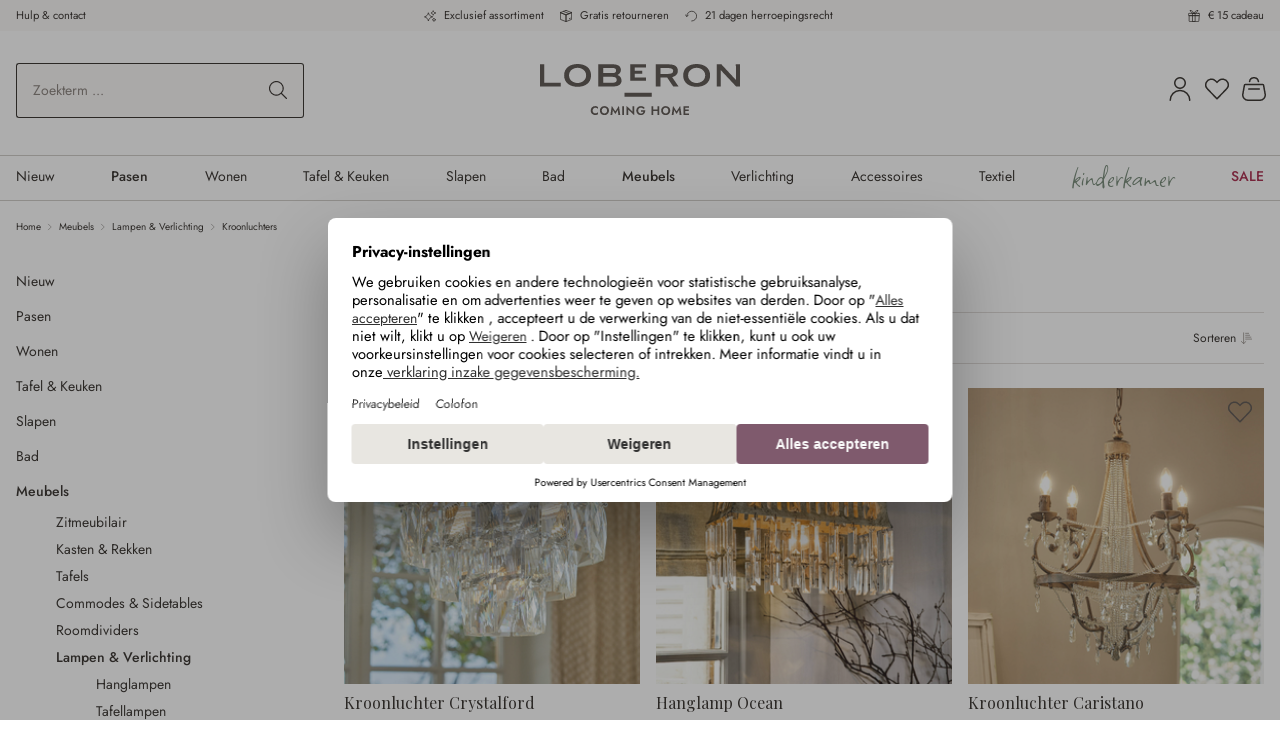

--- FILE ---
content_type: text/javascript
request_url: https://www.loberon.nl/econda/TagManager-nl.js?vlb=1758875475
body_size: 17200
content:
'use strict';var econdaTmCodes={1:{async:!0,code:'\x3cscript type\x3d"text/javascript"\x3e\nwindow.addEventListener("ucEvent", function (e) {\n    if (e.detail \x26\x26 e.detail.event \x3d\x3d "consent_status") {\n        if (e.detail.hasOwnProperty(\'Microsoft Advertising Remarketing\') \x26\x26 e.detail[\'Microsoft Advertising Remarketing\'] \x3d\x3d\x3d true) {\n            (function(w,d,t,r,u){var f,n,i;w[u]\x3dw[u]||[],f\x3dfunction(){var o\x3d{ti:"12000804"};o.q\x3dw[u],w[u]\x3dnew UET(o),w[u].push("pageLoad")},n\x3dd.createElement(t),n.src\x3dr,n.async\x3d1,n.onload\x3dn.onreadystatechange\x3dfunction(){var s\x3dthis.readyState;s\x26\x26s!\x3d\x3d"loaded"\x26\x26s!\x3d\x3d"complete"||(f(),n.onload\x3dn.onreadystatechange\x3dnull)},i\x3dd.getElementsByTagName(t)[0],i.parentNode.insertBefore(n,i)})(window,document,"script","//bat.bing.com/bat.js","uetq");\n        }\n    }\n});\n\x3c/script\x3e\n',
docwrite:!1,filters:[],head:!0,id:"7834",location:"econdaTMC",name:"Bing.Lib",url:""},10:{async:!0,code:"\x3cscript type\x3d\"text/javascript\"\x3e\n    var ScarabQueue \x3d ScarabQueue || [];\n    window.addEventListener(\"ucEvent\", function (e) {\n        if (e.detail \x26\x26 e.detail.event \x3d\x3d \"consent_status\") {\n            if (e.detail.hasOwnProperty('Emarsys') \x26\x26 e.detail['Emarsys'] \x3d\x3d\x3d true) {\n                (function() {\n                    ScarabQueue.push(['cart', {% BasketPrice_Itemlist | json %}]);\n\n                    if ('{% User_email_raw | raw %}') {\n                        ScarabQueue.push(['setEmail', '{% User_email_raw | raw %}']);\n                    }\n\n                    ScarabQueue.push(['category', \"{% Category_breadcrumb | raw %}\"]);\n\n                    ScarabQueue.push(['go']);\n                })();\n            }\n        }\n    });\n\x3c/script\x3e",
docwrite:!1,filters:[],head:!1,id:"83355",location:"econdaTMC",name:"Emarsys.ListingPage",url:""},11:{async:!0,code:"\x3cscript type\x3d\"text/javascript\"\x3e\n    var ScarabQueue \x3d ScarabQueue || [];\n    window.addEventListener(\"ucEvent\", function (e) {\n        if (e.detail \x26\x26 e.detail.event \x3d\x3d \"consent_status\") {\n            if (e.detail.hasOwnProperty('Emarsys') \x26\x26 e.detail['Emarsys'] \x3d\x3d\x3d true) {\n                (function() {\n                    ScarabQueue.push(['cart', {% BasketPrice_Itemlist | json %}]);\n\n                    if ('{% User_email_raw | raw %}') {\n                        ScarabQueue.push(['setEmail', '{% User_email_raw | raw %}']);\n                    }\n\n                    ScarabQueue.push(['go']);\n                })();\n            }\n        }\n    });\n\x3c/script\x3e",
docwrite:!1,filters:[],head:!1,id:"82102",location:"econdaTMC",name:"Emarsys.Other",url:""},12:{async:!0,code:"\x3cscript type\x3d\"text/javascript\"\x3e\n    var ScarabQueue \x3d ScarabQueue || [];\n    window.addEventListener(\"ucEvent\", function (e) {\n        if (e.detail \x26\x26 e.detail.event \x3d\x3d \"consent_status\") {\n            if (e.detail.hasOwnProperty('Emarsys') \x26\x26 e.detail['Emarsys'] \x3d\x3d\x3d true) {\n                (function() {\n                    ScarabQueue.push(['cart', {% BasketPrice_Itemlist | json %}]);\n\n                    if ('{% User_email_raw | raw %}') {\n                        ScarabQueue.push(['setEmail', '{% User_email_raw | raw %}']);\n                    }\n\n                    ScarabQueue.push(['go']);\n                })();\n            }\n        }\n    });\n\x3c/script\x3e",
docwrite:!1,filters:[],head:!1,id:"47293",location:"econdaTMC",name:"Emarsys.ProductPage",url:""},13:{async:!0,code:"\x3cscript type\x3d\"text/javascript\"\x3e\nvar ScarabQueue \x3d ScarabQueue || [];\nwindow.addEventListener(\"ucEvent\", function (e) {\n    if (e.detail \x26\x26 e.detail.event \x3d\x3d \"consent_status\") {\n        if (e.detail.hasOwnProperty('Emarsys') \x26\x26 e.detail['Emarsys'] \x3d\x3d\x3d true) {\n            (function() {\n                if ('{% User_email_raw | raw %}') {\n                    ScarabQueue.push(['setEmail', '{% User_email_raw | raw %}']);\n                }\n\n                ScarabQueue.push(['purchase', {\n                    orderId: '{% Order_orderid | raw %}',\n                    items: {% Order_Itemlist | json %}\n                }]);\n\n                ScarabQueue.push(['cart', []]);\n                \n                ScarabQueue.push(['go']);\n            })();\n        }\n    }\n});\n\x3c/script\x3e\n",
docwrite:!1,filters:[],head:!1,id:"40124",location:"econdaTMC",name:"Emarsys.Thankyou",url:""},14:{async:!0,code:"\x3cscript\x3e\n(function() {\n    if ( {% ecTagManagerFirstTouch | json %} \x3d\x3d null){\n        try{\n            var emosSource \x3d {% emosSource | json %} !\x3d null ? {% emosSource | json %} : {% ecTagManagerSourceURL | json %} !\x3d null ? {% ecTagManagerSourceURL | json %} : null;\n            sessionStorage.setItem('ecTagManagerSource', emosSource);\n        } catch(e){}\n        \n        try{\n            var emosCampaign \x3d {% emosCampaign | json %} !\x3d null ? {% emosCampaign | json %} : {% ecTagManagerCampaignURL | json %} !\x3d null ? {% ecTagManagerCampaignURL | json %} : null;\n            sessionStorage.setItem('ecTagManagerCampaign', emosCampaign);\n        } catch(e){}\n        \n        try{\n            var emosAwc \x3d {% emosAwc | json %} !\x3d null ? {% emosAwc | json %} : {% ecTagManagerAwcURL | json %} !\x3d null ? {% ecTagManagerAwcURL | json %} : null;\n            sessionStorage.setItem('ecTagManagerAwc', emosAwc);\n        } catch(e){}\n    }\n})();\n\x3c/script\x3e",
docwrite:!1,filters:[[75895]],head:!1,id:"86565",location:"econdaTMC",name:"First Touch",url:""},15:{async:!0,code:'\x3cscript\x3e\n!function(e, t) {\n    var o \x3d document.createElement("script");\n    o.type \x3d "text/javascript", o.readyState ? o.onreadystatechange \x3d function() {\n        ("loaded" \x3d\x3d\x3d o.readyState || "complete" \x3d\x3d\x3d o.readyState) \x26\x26 (o.onreadystatechange \x3d null, t())\n    } : o.onload \x3d function() {\n        t()\n    }, o.src \x3d e, document.getElementsByTagName("head")[0].appendChild(o)\n}("//connect.getflowbox.com/bzfy-checkout.js", function() {\n    window.addEventListener("ucEvent", function (e) {\n        if (e.detail \x26\x26 e.detail.event \x3d\x3d "consent_status") {\n            if (e.detail.hasOwnProperty(\'Flowbox\') \x26\x26 e.detail[\'Flowbox\'] \x3d\x3d\x3d true) {\n                (function() {\n                    // fix stringified price to float and missing currency\n                    var orderProducts \x3d {% Order_products | json %}.map((orderProduct) \x3d\x3e {\n                      orderProduct.price \x3d parseFloat(orderProduct.price);\n                      orderProduct.currency \x3d "{% Currency_name | raw %}";\n                      return orderProduct;\n                    });\n\n                    window.flowboxCheckout.checkout({\n                        apiKey: \'5f23789441d0b5867f7e4ce7cfb132d0\',\n                        products: orderProducts,\n                        orderId: {% Order_orderid | json %}\n                    }); \n                })();\n            }\n        }\n    });\n});\n\x3c/script\x3e',
docwrite:!1,filters:[],head:!1,id:"75732",location:"econdaTMC",name:"Flowbox.Thankyou",url:""},16:{async:!0,code:"\x3cscript type\x3d\"text/javascript\"\x3e\n    window.addEventListener(\"ucEvent\", function (e) {\n        if( e.detail \x26\x26 e.detail.event \x3d\x3d \"consent_status\") {\n            if (e.detail.hasOwnProperty('Google Ads') \x26\x26 e.detail['Google Ads'] \x3d\x3d\x3d true) {\n                (function() {\n                    gtag('event', 'conversion', {\n                        'send_to': 'AW-804157302/38iGCNKWvKoBEPbuuf8C',\n                        'value': {% Order_totalbruttosum | raw %},\n                        'currency': '{% Currency_name | raw %}',\n                        'transaction_id': '{% Order_orderid | raw %}',\n                        user_data: {\n                            'email': '{% User_email_raw | raw %}',\n                            'phone_number': '{% User_fon | raw %}'\n                        }\n                    });\n                })();\n            }\n        }\n    });\n\x3c/script\x3e",
docwrite:!1,filters:[],head:!0,id:"67234",location:"econdaTMC",name:"GoogleAds.Conversion",url:""},17:{async:!0,code:'\x3c!-- Global site tag (gtag.js) - Google Ads: 804157302 --\x3e\n\x3cscript async src\x3d"https://www.googletagmanager.com/gtag/js?id\x3dAW-804157302"\x3e\x3c/script\x3e\n\n\x3cscript type\x3d"text/javascript"\x3e\n    // create dataLayer\n    window.dataLayer \x3d window.dataLayer || [];\n\n    function gtag() {\n        dataLayer.push(arguments);\n    }\n\n    // set \u201edenied" as default for both ad and analytics storage as well as ad_user_data and ad_personalization,\n    gtag("consent", "default", {\n        ad_storage: "denied",\n        ad_user_data: "denied",\n        ad_personalization: "denied",\n        analytics_storage: "denied",\n        wait_for_update: 2000 // milliseconds to wait for update\n    });\n\n    gtag(\'js\', new Date());\n    gtag(\'config\', \'AW-804157302\');\n\x3c/script\x3e',
docwrite:!1,filters:[],head:!0,id:"94332",location:"econdaTMC",name:"GoogleAds.Lib",url:""},18:{async:!0,code:"\x3cscript type\x3d\"text/javascript\"\x3e\n    window.addEventListener(\"ucEvent\", function (e) {\n        if( e.detail \x26\x26 e.detail.event \x3d\x3d \"consent_status\") {\n            if (e.detail.hasOwnProperty('Google Ads') \x26\x26 e.detail['Google Ads'] \x3d\x3d\x3d true) {\n                (function() {\n                    gtag('event', 'conversion', {\n                        'send_to': 'AW-788412050/5PtcCNb5uaoBEJLt-PcC',\n                        'value': {% Order_totalbruttosum | raw %},\n                        'currency': '{% Currency_name | raw %}',\n                        'transaction_id': '{% Order_orderid | raw %}',\n                        user_data: {\n                            'email': '{% User_email_raw | raw %}',\n                            'phone_number': '{% User_fon | raw %}'\n                        }\n                    });\n                })();\n            }\n        }\n    });\n\x3c/script\x3e",
docwrite:!1,filters:[],head:!0,id:"4622",location:"econdaTMC",name:"GoogleAdsCSS.Conversion",url:""},19:{async:!0,code:'\x3c!-- Global site tag (gtag.js) - Google Ads: 788412050 --\x3e\n\x3cscript async src\x3d"https://www.googletagmanager.com/gtag/js?id\x3dAW-788412050"\x3e\x3c/script\x3e\n\n\x3cscript type\x3d"text/javascript"\x3e\n    // create dataLayer\n    window.dataLayer \x3d window.dataLayer || [];\n\n    function gtag() {\n        dataLayer.push(arguments);\n    }\n\n    // set \u201edenied" as default for both ad and analytics storage as well as ad_user_data and ad_personalization,\n    gtag("consent", "default", {\n        ad_storage: "denied",\n        ad_user_data: "denied",\n        ad_personalization: "denied",\n        analytics_storage: "denied",\n        wait_for_update: 2000 // milliseconds to wait for update\n    });\n\n    gtag(\'js\', new Date());\n    gtag(\'config\', \'AW-788412050\');\n\x3c/script\x3e',
docwrite:!1,filters:[],head:!0,id:"84195",location:"econdaTMC",name:"GoogleAdsCSS.Lib",url:""},2:{async:!0,code:"\x3cscript type\x3d\"text/javascript\"\x3e\nwindow.uetq \x3d window.uetq || [];\nwindow.uetq.push('consent', 'default', {\n    'ad_storage': 'denied'\n});\n\nwindow.addEventListener(\"ucEvent\", function (e) {\n    if (e.detail \x26\x26 e.detail.event \x3d\x3d \"consent_status\") {\n        if (e.detail.hasOwnProperty('Microsoft Advertising Remarketing') \x26\x26 e.detail['Microsoft Advertising Remarketing'] \x3d\x3d\x3d true) {\n            (function() {\n                window.uetq.push('consent', 'default', {\n                    'ad_storage': 'granted'\n                });\n\n                window.uetq.push('event', '', {\n                    'revenue_value': {% Order_totalbruttosum | raw %},\n                    'currency': '{% Currency_name | raw %}'\n                });\n            })();\n        }\n    }\n});\n\x3c/script\x3e",
docwrite:!1,filters:[],head:!1,id:"26031",location:"econdaTMC",name:"Bing.Thankyou",url:""},20:{async:!0,code:'\x3cscript type\x3d"text/javascript"\x3e\nwindow.addEventListener("ucEvent", function (e) {\n    if (e.detail \x26\x26 e.detail.event \x3d\x3d "consent_status") {\n        if (e.detail.hasOwnProperty(\'Google Ads\') \x26\x26 e.detail[\'Google Ads\'] \x3d\x3d\x3d true) {\n            loadScript(\'//www.googleadservices.com/pagead/conversion_async.js\', function(e) {\n                window.google_tag_params \x3d {\n                    "currency": \'{% Currency_name | raw %}\',\n                    "ecomm_pagetype": \'{% Pagetype_GoogleRemarketing | raw %}\',\n                    "ecomm_prodid": {% Ecomm_ProdId | json %},\n                    "ecomm_totalvalue": {% Ecomm_TotalValue | json %}\n                }\n\n                window.google_trackConversion({\n                    google_conversion_id: 804157302,\n                    google_custom_params: window.google_tag_params,\n                    google_remarketing_only: true\n                });\n            });\n        }\n    }\n});\n\x3c/script\x3e',
docwrite:!1,filters:[],head:!1,id:"69984",location:"econdaTMC",name:"GoogleRemarketing.Checkout",url:""},21:{async:!0,code:'\x3cscript type\x3d"text/javascript"\x3e\nwindow.addEventListener("ucEvent", function (e) {\n    if (e.detail \x26\x26 e.detail.event \x3d\x3d "consent_status") {\n        if (e.detail.hasOwnProperty(\'Google Ads\') \x26\x26 e.detail[\'Google Ads\'] \x3d\x3d\x3d true) {\n            (function() {\n                var script \x3d document.createElement("script");\n                script.type \x3d "text/javascript";\n                script.src \x3d "https://www.googleadservices.com/pagead/conversion.js";\n                document.getElementsByTagName("head")[0].appendChild(script);\n\n                var noscript \x3d document.createElement(\'noscript\');\n                var img \x3d document.createElement("img");\n                img.height \x3d \'1\';\n                img.width \x3d \'1\';\n                img.style \x3d \'border-style:none;\';\n                img.alt \x3d \'\';\n                img.src \x3d \'//googleads.g.doubleclick.net/pagead/viewthroughconversion/804157302/?value\x3d0\x26guid\x3dON\x26script\x3d0\';\n                noscript.appendChild(img);\n                document.getElementsByTagName("head")[0].appendChild(noscript);\n            })();\n        }\n    }\n});\n\x3c/script\x3e',
docwrite:!1,filters:[],head:!0,id:"9462",location:"econdaTMC",name:"GoogleRemarketing.Lib",url:""},22:{async:!0,code:'\x3cscript type\x3d"text/javascript"\x3e\nwindow.addEventListener("ucEvent", function (e) {\n    if (e.detail \x26\x26 e.detail.event \x3d\x3d "consent_status") {\n        if (e.detail.hasOwnProperty(\'Google Ads\') \x26\x26 e.detail[\'Google Ads\'] \x3d\x3d\x3d true) {\n            loadScript(\'//www.googleadservices.com/pagead/conversion_async.js\', function(e) {\n                window.google_tag_params \x3d {\n                    "currency": \'{% Currency_name | raw %}\',\n                    "ecomm_pagetype": \'{% Pagetype_GoogleRemarketing | raw %}\',\n                    "ecomm_pcat": "{% Ecomm_Pcat | raw %}"\n                }\n\n                window.google_trackConversion({\n                    google_conversion_id: 804157302,\n                    google_custom_params: window.google_tag_params,\n                    google_remarketing_only: true\n                });\n            });\n        }\n    }\n});\n\x3c/script\x3e',
docwrite:!1,filters:[],head:!1,id:"6244",location:"econdaTMC",name:"GoogleRemarketing.ListingPage",url:""},23:{async:!0,code:"\x3cscript type\x3d\"text/javascript\"\x3e\nwindow.addEventListener(\"ucEvent\", function (e) {\n    if (e.detail \x26\x26 e.detail.event \x3d\x3d \"consent_status\") {\n        if (e.detail.hasOwnProperty('Google Ads') \x26\x26 e.detail['Google Ads'] \x3d\x3d\x3d true) {\n            loadScript('//www.googleadservices.com/pagead/conversion_async.js', function(e) {\n                window.google_tag_params \x3d {\n                    \"currency\": '{% Currency_name | raw %}',\n                    \"ecomm_pagetype\": '{% Pagetype_GoogleRemarketing | raw %}'\n                }\n\n                window.google_trackConversion({\n                    google_conversion_id: 804157302,\n                    google_custom_params: window.google_tag_params,\n                    google_remarketing_only: true\n                });\n            });\n        }\n    }\n});\n\x3c/script\x3e",
docwrite:!1,filters:[],head:!1,id:"57283",location:"econdaTMC",name:"GoogleRemarketing.Other",url:""},24:{async:!0,code:'\x3cscript type\x3d"text/javascript"\x3e\nwindow.addEventListener("ucEvent", function (e) {\n    if (e.detail \x26\x26 e.detail.event \x3d\x3d "consent_status") {\n        if (e.detail.hasOwnProperty(\'Google Ads\') \x26\x26 e.detail[\'Google Ads\'] \x3d\x3d\x3d true) {\n            loadScript(\'//www.googleadservices.com/pagead/conversion_async.js\', function(e) {\n                window.google_tag_params \x3d {\n                    "currency": \'{% Currency_name | raw %}\',\n                    "ecomm_pagetype": \'{% Pagetype_GoogleRemarketing | raw %}\',\n                    "ecomm_prodid": \'{% Product_id | raw %}\',\n                    "ecomm_pname": \'{% Product_title | raw %}\',\n                    "ecomm_totalvalue": {% Product_bruttoprice | raw %}\n                }\n\n                window.google_trackConversion({\n                    google_conversion_id: 804157302,\n                    google_custom_params: window.google_tag_params,\n                    google_remarketing_only: true\n                });\n            });\n        }\n    }\n});\n\x3c/script\x3e',
docwrite:!1,filters:[],head:!1,id:"51092",location:"econdaTMC",name:"GoogleRemarketing.ProductPage",url:""},25:{async:!0,code:'\x3cscript type\x3d"text/javascript"\x3e\nwindow.addEventListener("ucEvent", function (e) {\n    if (e.detail \x26\x26 e.detail.event \x3d\x3d "consent_status") {\n        if (e.detail.hasOwnProperty(\'Google Ads\') \x26\x26 e.detail[\'Google Ads\'] \x3d\x3d\x3d true) {\n            loadScript(\'//www.googleadservices.com/pagead/conversion_async.js\', function(e) {\n                window.google_tag_params \x3d {\n                    "currency": \'{% Currency_name | raw %}\',\n                    "ecomm_pagetype": \'{% Pagetype_GoogleRemarketing | raw %}\',\n                    "ecomm_prodid": {% Ecomm_ProdId | json %},\n                    "ecomm_totalvalue": {% Ecomm_TotalValue | raw %}\n                }\n\n                window.google_trackConversion({\n                    google_conversion_id: 804157302,\n                    google_custom_params: window.google_tag_params,\n                    google_remarketing_only: true\n                });\n            });\n        }\n    }\n});\n\x3c/script\x3e\n',
docwrite:!1,filters:[],head:!1,id:"70073",location:"econdaTMC",name:"GoogleRemarketing.Thankyou",url:""},26:{async:!0,code:'\x3cscript\x3e\n    function isSessionStorageSupported() {\n  var testKey \x3d \'test\', storage \x3d window.sessionStorage;\n  try {\n    storage.setItem(testKey, \'1\');\n    storage.removeItem(testKey);\n    return true;\n  } catch (error) {\n    return false;\n  }\n}\nif (!isSessionStorageSupported()) {\n  Object.defineProperty(window, "sessionStorage", new (function () {\n    var aKeys \x3d [], oStorage \x3d {};\n    Object.defineProperty(oStorage, "getItem", {\n      value: function (sKey) { return sKey ? this[sKey] : null; },\n      writable: false,\n      configurable: false,\n      enumerable: false\n    });\n    Object.defineProperty(oStorage, "key", {\n      value: function (nKeyId) { return aKeys[nKeyId]; },\n      writable: false,\n      configurable: false,\n      enumerable: false\n    });\n    Object.defineProperty(oStorage, "setItem", {\n      value: function (sKey, sValue) {\n        if(!sKey) { return; }\n        document.cookie \x3d escape(sKey) + "\x3d" + escape(sValue) +  "; path\x3d/";\n      },\n      writable: false,\n      configurable: false,\n      enumerable: false\n    });\n    Object.defineProperty(oStorage, "length", {\n      get: function () { return aKeys.length; },\n      configurable: false,\n      enumerable: false\n    });\n    Object.defineProperty(oStorage, "removeItem", {\n      value: function (sKey) {\n        if(!sKey) { return; }\n        document.cookie \x3d escape(sKey) + "\x3d; expires\x3dThu, 01 Jan 1970 00:00:00 GMT; path\x3d/";\n      },\n      writable: false,\n      configurable: false,\n      enumerable: false\n    });\n    this.get \x3d function () {\n      var iThisIndx;\n      for (var sKey in oStorage) {\n        iThisIndx \x3d aKeys.indexOf(sKey);\n        if (iThisIndx \x3d\x3d\x3d -1) { oStorage.setItem(sKey, oStorage[sKey]); }\n        else { aKeys.splice(iThisIndx, 1); }\n        delete oStorage[sKey];\n      }\n      for (aKeys; aKeys.length \x3e 0; aKeys.splice(0, 1)) { oStorage.removeItem(aKeys[0]); }\n      for (var aCouple, iKey, nIdx \x3d 0, aCouples \x3d document.cookie.split(/\\s*;\\s*/); nIdx \x3c aCouples.length; nIdx++) {\n        aCouple \x3d aCouples[nIdx].split(/\\s*\x3d\\s*/);\n        if (aCouple.length \x3e 1) {\n          oStorage[iKey \x3d unescape(aCouple[0])] \x3d unescape(aCouple[1]);\n          aKeys.push(iKey);\n        }\n      }\n      return oStorage;\n    };\n    this.configurable \x3d false;\n    this.enumerable \x3d true;\n  })());\n}\n\x3c/script\x3e',
docwrite:!1,filters:[[75895]],head:!1,id:"48717",location:"econdaTMC",name:"Helper",url:""},27:{async:!0,code:"\x3cscript\x3e\nwindow.addEventListener(\"ucEvent\", function (e) {\n    if (e.detail \x26\x26 e.detail.event \x3d\x3d \"consent_status\") {\n        if (e.detail.hasOwnProperty('Pinterest Tags') \x26\x26 e.detail['Pinterest Tags'] \x3d\x3d\x3d true) {\n            (function() {\n                var lineItems \x3d [];\n                var basketItemListe \x3d {% BasketPrice_Itemlist | json %};\n                basketItemListe.forEach(function (basketItem) {\n                    lineItems.push({\n                        product_id: basketItem.item,\n                        product_price: basketItem.price,\n                        product_quantity: basketItem.quantity\n                    })\n                });\n    \n                pintrk('track', 'addtocart', {\n                    value: {% BasketPrice_total_brutto | raw %},\n                    currency: '{% Currency_name | raw %}',\n                    line_items: lineItems\n                });\n            })();\n        }\n    }\n});\n\x3c/script\x3e",
docwrite:!1,filters:[],head:!1,id:"47781",location:"econdaTMC",name:"Pinterest.Addtocart",url:""},28:{async:!0,code:"\x3cscript type\x3d\"text/javascript\"\x3e\nwindow.addEventListener(\"ucEvent\", function (e) {\n    if (e.detail \x26\x26 e.detail.event \x3d\x3d \"consent_status\") {\n        if (e.detail.hasOwnProperty('Pinterest Tags') \x26\x26 e.detail['Pinterest Tags'] \x3d\x3d\x3d true) {\n            (function() {\n                var orderArticleIds \x3d {% Order_articleids | json %};\n                \n                var lineItems \x3d [];\n                orderArticleIds.forEach(function(articleId) {\n                    var itemNew \x3d {product_id: articleId}\n                    lineItems.push(itemNew);\n                });\n                \n                pintrk('track', 'checkout', {\n                    value: {% Order_totalbruttosum | raw %},\n                    order_quantity: {% Order_productscount | raw %},\n                    currency: '{% Currency_name | raw %}',\n                    line_items: lineItems\n                });\n            })();\n        }\n    }\n});\n\x3c/script\x3e",
docwrite:!1,filters:[],head:!1,id:"6907",location:"econdaTMC",name:"Pinterest.Conversion",url:""},29:{async:!0,code:'\x3c!-- Pinterest Tag --\x3e\n\x3cscript type\x3d"text/javascript"\x3e\nwindow.addEventListener("ucEvent", function (e) {\n    if (e.detail \x26\x26 e.detail.event \x3d\x3d "consent_status") {\n        if (e.detail.hasOwnProperty(\'Pinterest Tags\') \x26\x26 e.detail[\'Pinterest Tags\'] \x3d\x3d\x3d true) {\n            !function(e){if(!window.pintrk){window.pintrk \x3d function () {\n                window.pintrk.queue.push(Array.prototype.slice.call(arguments))};var\n                n\x3dwindow.pintrk;n.queue\x3d[],n.version\x3d"3.0";var\n                t\x3ddocument.createElement("script");t.async\x3d!0,t.src\x3de;var\n                r\x3ddocument.getElementsByTagName("script")[0];\n                r.parentNode.insertBefore(t,r)}}("https://s.pinimg.com/ct/core.js");\n\n            (function() {\n                pintrk(\'load\', \'2613265420000\');\n                pintrk(\'page\');\n            })();\n        }\n    }\n});\n\x3c/script\x3e\n\x3c!-- end Pinterest Tag --\x3e',
docwrite:!1,filters:[],head:!0,id:"63538",location:"econdaTMC",name:"Pinterest.Lib",url:""},3:{async:!0,code:"\x3cscript\x3e\n(function () {\n    let pushEventOnReady \x3d function() {\n        if (window.econdaData.events.push \x3d\x3d\x3d Array.prototype.push) {\n            setTimeout(pushEventOnReady, .500);\n        } else {\n            window.econdaData.events.map(function (item) {\n                if (item.isPushed \x3d\x3d\x3d undefined) {\n                    item.isPushed \x3d true; \n                    console.log('Event fix ausgeloest');\n                    window.econdaData.events.push(item);\n                }\n            })\n        }\n    };\n    pushEventOnReady();\n})();\n\x3c/script\x3e",
docwrite:!1,filters:[[75895]],head:!1,id:"1191",location:"econdaTMC",name:"BugFix.Event",url:""},30:{async:!0,code:"\x3cscript type\x3d\"text/javascript\"\x3e\nwindow.addEventListener(\"ucEvent\", function (e) {\n    if (e.detail \x26\x26 e.detail.event \x3d\x3d \"consent_status\") {\n        if (e.detail.hasOwnProperty('Pinterest Tags') \x26\x26 e.detail['Pinterest Tags'] \x3d\x3d\x3d true) {\n            (function() {\n                pintrk('track', 'pagevisit', {\n                    value: {% Product_bruttoprice | raw %},\n                    currency: '{% Currency_name | raw %}',\n                    line_items:\n                    [{\n                        product_id: '{% Product_id | raw %}',\n                        product_category: '{% Product_categoryId | raw %}'}\n                    ]}\n                );\n            })();\n        }\n    }\n});\n\x3c/script\x3e",
docwrite:!1,filters:[],head:!1,id:"7749",location:"econdaTMC",name:"Pinterest.ProductVisit",url:""},31:{async:!0,code:"\x3c!-- \x3cscript type\x3d\"text/javascript\" defer\x3d\"defer\" src\x3d\"https://d35ojb8dweouoy.cloudfront.net/loader/loader.js\" client-key\x3d\"00001afd-86702047-c0fd-4cb7-9b09-814cc3a78e3b\" container-id\x3d\"95\"\x3e\x3c/script\x3e\n--\x3e \n\n\x3cscript type\x3d\"text/javascript\"\x3e\nvar script \x3d document.createElement('script');\n    script.setAttribute('type', 'text/javascript');\n    script.setAttribute('src', 'https://d35ojb8dweouoy.cloudfront.net/loader/loader.js');\n    script.setAttribute('client-key', '00001afd-86702047-c0fd-4cb7-9b09-814cc3a78e3b');\n    script.setAttribute('container-id', '902');\n    script.setAttribute('defer', 'defer');\n    document.head.appendChild(script);\n\x3c/script\x3e",
docwrite:!1,filters:[],head:!0,id:"63629",location:"econdaTMC",name:"PrivacyProtection",url:""},32:{async:!0,code:"\x3cscript type\x3d\"text/javascript\"\x3e\n\n    function loadScript(src, onload) {\n        let script \x3d document.createElement('script');\n        script.onload \x3d onload ? onload : function (e) {/* default action */};\n        script.src \x3d src;\n        script.async \x3d false;\n        document.head.appendChild(script);\n    }\n\x3c/script\x3e",docwrite:!1,filters:[[19772]],
head:!0,id:"75752",location:"econdaTMC",name:"Usercentrics.Extend",url:""},4:{async:!0,code:"\x3cscript type\x3d\"text/javascript\"\x3e\n    CleverPush \x3d window.CleverPush || [];\n    window.addEventListener(\"ucEvent\", function (e) {\n        if (e.detail \x26\x26 e.detail.event \x3d\x3d \"consent_status\") {\n            if (e.detail.hasOwnProperty('CleverPush') \x26\x26 e.detail['CleverPush'] \x3d\x3d\x3d true) {\n                (function() {\n                    CleverPush.push(['triggerFollowUpEvent', 'uw4N7ZcWaRFkBR8oW', 'addToCart']);\n                })();\n            }\n        }\n    });\n\x3c/script\x3e",
docwrite:!1,filters:[],head:!1,id:"26976",location:"econdaTMC",name:"CleverpushNL.AddToCart",url:""},5:{async:!0,code:"\x3cscript type\x3d\"text/javascript\"\x3e\nCleverPush \x3d window.CleverPush || [];\nwindow.addEventListener(\"ucEvent\", function (e) {\n    if (e.detail \x26\x26 e.detail.event \x3d\x3d \"consent_status\") {\n        if (e.detail.hasOwnProperty('CleverPush') \x26\x26 e.detail['CleverPush'] \x3d\x3d\x3d true) {\n            (function() {\n                CleverPush.push(['triggerFollowUpEvent', 'uw4N7ZcWaRFkBR8oW', 'checkout']);\n            })();\n        }\n    }\n});\n\x3c/script\x3e",
docwrite:!1,filters:[],head:!1,id:"11084",location:"econdaTMC",name:"CleverpushNL.Checkout",url:""},6:{async:!0,code:"\x3cscript type\x3d\"text/javascript\"\x3e\nCleverPush \x3d window.CleverPush || [];\nwindow.addEventListener(\"ucEvent\", function (e) {\n    if (e.detail \x26\x26 e.detail.event \x3d\x3d \"consent_status\") {\n        if (e.detail.hasOwnProperty('CleverPush') \x26\x26 e.detail['CleverPush'] \x3d\x3d\x3d true) {\n            (function() {\n                CleverPush.push(['trackConversion', 'wyPr3bZgdt5uJwkmf', {% Order_totalbruttosum | raw %}]);\n            })();\n        }\n    }\n});\n\x3c/script\x3e",
docwrite:!1,filters:[],head:!1,id:"88685",location:"econdaTMC",name:"CleverpushNL.Conversion",url:""},7:{async:!0,code:'\x3cscript type\x3d"text/javascript"\x3e\nwindow.addEventListener("ucEvent", function (e) {\n    if (e.detail \x26\x26 e.detail.event \x3d\x3d "consent_status") {\n        if (e.detail.hasOwnProperty(\'CleverPush\') \x26\x26 e.detail[\'CleverPush\'] \x3d\x3d\x3d true) {\n            (function() {\n                var script \x3d document.createElement("script");\n                script.type \x3d "text/javascript";\n                script.src \x3d "https://static.cleverpush.com/channel/loader/Rkqjmh58gg9hY6YBv.js";\n                script.async \x3d true;\n                document.getElementsByTagName("head")[0].appendChild(script);\n            })();\n        }\n    }\n});\n\x3c/script\x3e',
docwrite:!1,filters:[],head:!0,id:"61181",location:"econdaTMC",name:"CleverpushNL.Lib",url:""},8:{async:!0,code:"\x3cscript type\x3d\"text/javascript\"\x3e\n    window.addEventListener(\"ucEvent\", function (e) {\n        if (e.detail \x26\x26 e.detail.event \x3d\x3d \"consent_status\" \x26\x26 e.detail.hasOwnProperty('econda Analytics')) {\n            if (e.detail['econda Analytics'] \x3d\x3d\x3d false) {\n                try {\n                    localStorage.setItem('emos_privacy', '2');\n                } catch (e) {\n                    console.error('Could not set econda privacy mode.');\n                }\n                (function() {\n                    window.emos3.PRIV_MODE \x3d '2';\n                    window.emos3.send({'privacy_mode': 2});\n                })();\n            } else if (e.detail['econda Analytics'] \x3d\x3d\x3d true) {\n                try {\n                    localStorage.setItem('emos_privacy', '3');\n                } catch (e) {\n                    console.error('Could not set econda privacy mode.');\n                }\n                (function() {\n                    window.emos3.PRIV_MODE \x3d '3';\n                    window.emos3.send({'privacy_mode': 3});\n                })();\n            }\n        } else {\n            try {\n                localStorage.setItem('emos_privacy', '2');\n            } catch (e) {\n                console.error('Could not set econda privacy mode.');\n            }\n            (function() {\n                window.emos3.PRIV_MODE \x3d '2';\n                window.emos3.send({'privacy_mode': 2});\n            })();\n        }\n    });\n\x3c/script\x3e",
docwrite:!1,filters:[[19772]],head:!0,id:"69403",location:"econdaTMC",name:"Econda Privacy Mode 3 setzen",url:""},9:{async:!0,code:"\x3cscript type\x3d\"text/javascript\"\x3e\nwindow.addEventListener(\"ucEvent\", function (e) {\n    if (e.detail \x26\x26 e.detail.event \x3d\x3d \"consent_status\") {\n        if (e.detail.hasOwnProperty('Emarsys') \x26\x26 e.detail['Emarsys'] \x3d\x3d\x3d true) {\n            (function(id) {\n                if (document.getElementById(id)) return;\n                var js \x3d document.createElement('script'); js.id \x3d id;\n                js.src \x3d '//cdn.scarabresearch.com/js/11B104CF40D41A97/scarab-v2.js';\n                var fs \x3d document.getElementsByTagName('script')[0];\n                fs.parentNode.insertBefore(js, fs);\n            })('scarab-js-api');\n        }\n    }\n});\n\x3c/script\x3e",
docwrite:!1,filters:[],head:!0,id:"26353",location:"econdaTMC",name:"Emarsys.Lib",url:""}},econdaTmFilters=[{id:88983,name:"Basket_content",patternSource:3,patternSourceName:"Basket.contents.ids",regexp:{modifiers:"",pattern:".*"},type:2},{id:59895,name:"Category_categoryid",patternSource:3,patternSourceName:"Category.categoryId",regexp:{modifiers:"",pattern:".*"},type:2},{id:43455,name:"Currency_name",patternSource:3,patternSourceName:"currency.name",regexp:{modifiers:"",pattern:".*"},type:2},{id:39535,
name:"Device_long",patternSource:3,patternSourceName:"device.long",regexp:{modifiers:"",pattern:".*"},type:2},{id:622,name:"Device_short",patternSource:3,patternSourceName:"device.short",regexp:{modifiers:"",pattern:".*"},type:2},{id:34417,name:"Land",patternSource:3,patternSourceName:"toplevel",regexp:{modifiers:"",pattern:".*"},type:2},{id:23501,name:"Order_currency",patternSource:3,patternSourceName:"Order.currency",regexp:{modifiers:"",pattern:".*"},type:2},{id:50093,name:"Order_deliverycost",
patternSource:3,patternSourceName:"Order.deliverycost",regexp:{modifiers:"",pattern:".*"},type:2},{id:13176,name:"Order_itemscount",patternSource:3,patternSourceName:"Order.itemscount",regexp:{modifiers:"",pattern:".*"},type:2},{id:41107,name:"Order_orderid",patternSource:3,patternSourceName:"Order.orderid",regexp:{modifiers:"",pattern:".*"},type:2},{id:44486,name:"Order_payment",patternSource:3,patternSourceName:"Order.payment",regexp:{modifiers:"",pattern:".*"},type:2},{id:9629,name:"Order_products",
patternSource:3,patternSourceName:"Order.articels.ids",regexp:{modifiers:"",pattern:".*"},type:2},{id:67559,name:"Order_productscount",patternSource:3,patternSourceName:"Order.productscount",regexp:{modifiers:"",pattern:".*"},type:2},{id:91531,name:"Order_total",patternSource:3,patternSourceName:"Order.total",regexp:{modifiers:"",pattern:".*"},type:2},{id:52752,name:"Order_totalbruttosum",patternSource:3,patternSourceName:"Order.totalbruttosum",regexp:{modifiers:"",pattern:".*"},type:2},{id:51990,
name:"Order_totalnettosum",patternSource:3,patternSourceName:"Order.totalnettosum",regexp:{modifiers:"",pattern:".*"},type:2},{id:36654,name:"Order_vat",patternSource:3,patternSourceName:"Order.vat",regexp:{modifiers:"",pattern:".*"},type:2},{id:24105,name:"Pagetype",patternSource:3,patternSourceName:"pagetype",regexp:{modifiers:"",pattern:".*"},type:2},{code:"if (!econdaData.hasOwnProperty('ProductList')) {\n    return [];\n}\n\nif (!econdaData.ProductList.hasOwnProperty('ids')) {\n    return [];\n}\n\nreturn Object.values(econdaData.ProductList.ids).slice(0, 3).map(function (ids) {\n    return ids.toString();\n});",
id:45098,name:"ProductList_3Items",patternSource:9,patternSourceName:"",type:2},{id:42212,name:"ProductList_count",patternSource:3,patternSourceName:"ProductList.count",regexp:{modifiers:"",pattern:".*"},type:2},{id:48813,name:"ProductList_ids",patternSource:3,patternSourceName:"ProductList.ids",regexp:{modifiers:"",pattern:".*"},type:2},{id:93647,name:"Product_artnum",patternSource:3,patternSourceName:"Product.artnum",regexp:{modifiers:"",pattern:".*"},type:2},{id:7888,name:"Product_bruttoprice",
patternSource:3,patternSourceName:"Product.bruttoprice",regexp:{modifiers:"",pattern:".*"},type:2},{id:38224,name:"Product_categoryId",patternSource:3,patternSourceName:"Product.categoryId",regexp:{modifiers:"",pattern:".*"},type:2},{id:6948,name:"Product_title",patternSource:3,patternSourceName:"Product.title",regexp:{modifiers:"",pattern:".*"},type:2},{id:55479,name:"Register_newUser",patternSource:3,patternSourceName:"Register.newUser",regexp:{modifiers:"",pattern:".*"},type:2},{id:91775,name:"Search_param",
patternSource:3,patternSourceName:"Search.param",regexp:{modifiers:"",pattern:".*"},type:2},{id:67540,name:"Setup",patternSource:3,patternSourceName:"Setup",regexp:{modifiers:"",pattern:".*"},type:2},{id:88758,name:"User_custnr",patternSource:3,patternSourceName:"user.custnr",regexp:{modifiers:"",pattern:".*"},type:2},{id:90118,name:"User_email",patternSource:3,patternSourceName:"user.email",regexp:{modifiers:"",pattern:".*"},type:2},{id:94638,name:"User_sal",patternSource:3,patternSourceName:"user.sal",
regexp:{modifiers:"",pattern:".*"},type:2},{id:6131,once:!1,patternSource:7,patternSourceName:"Pagetype",regexp:{modifiers:"i",pattern:"^\\s*articlelist\\s*$"},type:1},{id:7282,once:!1,patternSource:7,patternSourceName:"Pagetype",regexp:{modifiers:"i",pattern:"^\\s*details\\s*$"},type:1},{code:"if (!econdaData.hasOwnProperty('ProductList')) {\n    return [];\n}\n\nif (!econdaData.ProductList.hasOwnProperty('artnum')) {\n    return [];\n}\n\nreturn Object.values(econdaData.ProductList.artnum).slice(0, 3).map(function (artnum) {\n    return artnum.toString();\n});",
id:22411,name:"ProductList_3ItemsArtnr",patternSource:9,patternSourceName:"",type:2},{id:33241,name:"ProductList_artnum",patternSource:3,patternSourceName:"ProductList.artnum",regexp:{modifiers:"",pattern:".*"},type:2},{id:75517,name:"Product_id",patternSource:3,patternSourceName:"Product.id",regexp:{modifiers:"",pattern:".*"},type:2},{id:37424,name:"Basket_content_artnum",patternSource:3,patternSourceName:"Basket.contents.artnum",regexp:{modifiers:"",pattern:".*"},type:2},{id:30858,name:"Order_products_artnum",
patternSource:3,patternSourceName:"Order.articels.artnum",regexp:{modifiers:"",pattern:".*"},type:2},{id:64580,once:!1,patternSource:7,patternSourceName:"Pagetype",regexp:{modifiers:"i",pattern:"^\\s*start\\s*$"},type:1},{id:20775,name:"Basket_content_length",patternSource:3,patternSourceName:"Basket.content.length",regexp:{modifiers:"",pattern:".*"},type:2},{id:95293,once:!1,patternSource:7,patternSourceName:"Pagetype",regexp:{modifiers:"i",pattern:"^\\s*basket\\s*$"},type:1},{id:21344,once:!1,patternSource:7,
patternSourceName:"Basket_content_length",regexp:{modifiers:"i",pattern:"^(?!0$).*$"},type:1},{id:35439,name:"Order_voucherids",patternSource:3,patternSourceName:"Order.voucherids",regexp:{modifiers:"",pattern:".*"},type:2},{code:'var adword \x3d null;\ntry {\n    adword \x3d window.sessionStorage.getItem("ecTagManagerAdword");\n}\ncatch(e){};\nreturn adword;',id:69570,name:"ecTagManagerAdwordFirstTouch",patternSource:9,patternSourceName:"",type:2},{id:13132,name:"ecTagManagerAdwordURL",patternSource:8,
patternSourceName:"em_cmp",regexp:{},type:2},{code:'var camp \x3d null;\ntry {\n    camp \x3d window.sessionStorage.getItem("ecTagManagerCampaign");\n}\ncatch(e){};\nreturn camp;',id:34293,name:"ecTagManagerCampaignFirstTouch",patternSource:9,patternSourceName:"",type:2},{id:95765,name:"ecTagManagerCampaignURL",patternSource:8,patternSourceName:"em_cmp",regexp:{},type:2},{code:'var firsttouch \x3d null;\n\ntry {\n    firsttouch \x3d window.sessionStorage.getItem("ecTagManagerFirstTouch");\n} catch(e){};\n\nreturn firsttouch;',
id:11805,name:"ecTagManagerFirstTouch",patternSource:9,patternSourceName:"",type:2},{code:'var source \x3d null;\ntry {\n    source \x3d window.sessionStorage.getItem("ecTagManagerSource");\n} catch(e){};\nreturn source;',id:96744,name:"ecTagManagerSourceFirstTouch",patternSource:9,patternSourceName:"",type:2},{id:30451,name:"ecTagManagerSourceURL",patternSource:8,patternSourceName:"em_src",regexp:{},type:2},{code:"var value \x3d null;\ntry {\n    var query \x3d new URLSearchParams(econda.cookie.Store.getValue('emos_jckamp'));\n    value \x3d query.get('ref')\n} catch(e){console.error(e)}\nreturn value;\n",
id:58127,name:"emosAdword",patternSource:9,patternSourceName:"",type:2},{code:"var value \x3d null;\ntry {\n    var query \x3d new URLSearchParams(econda.cookie.Store.getValue('emos_jckamp'));\n    value \x3d query.get('campaign')\n} catch(e){console.error(e)}\nreturn value;\n",id:52881,name:"emosCampaign",patternSource:9,patternSourceName:"",type:2},{code:"var value \x3d null;\ntry {\n    var query \x3d new URLSearchParams(econda.cookie.Store.getValue('emos_jckamp'));\n    value \x3d query.get('source')\n} catch(e){console.error(e)}\nreturn value;\n",
id:20772,name:"emosSource",patternSource:9,patternSourceName:"",type:2},{id:35915,name:"emos_jckamp",patternSource:2,patternSourceName:"emos_jckamp",regexp:{modifiers:"",pattern:".*"},type:2},{id:436,once:!1,patternSource:10,patternSourceName:"eventInfo.name",regexp:{modifiers:"i",pattern:"^\\s*addToCart\\s*$"},type:1},{id:48004,name:"Language",patternSource:3,patternSourceName:"userlang",regexp:{modifiers:"",pattern:".*"},type:2},{code:'if (econdaData \x3d\x3d\x3d null || !econdaData) {\n    return "";\n}\n\ntry {\n    var event \x3d econdaData.events[0];\n    if (event \x3d\x3d\x3d null || !event) {\n        return "";\n    }\n    return event.eventInfo.category_id;\n} catch(e) {\n    console.error(e);\n    return "";\n}',
id:96297,name:"AddToBasketEventCategoryId",patternSource:9,patternSourceName:"",type:2},{code:"if (econdaData \x3d\x3d\x3d null || !econdaData) {\n    return 0;\n}\n\ntry {\n    var event \x3d econdaData.events[0];\n    if (event \x3d\x3d\x3d null || !event) {\n        return 0;\n    }\n    return event.eventInfo.product_amount;\n} catch(e) {\n    console.error(e);\n    return 0;\n}",id:4222,name:"AddToBasketEventProductAmount",patternSource:9,patternSourceName:"",type:2},{code:'if (econdaData \x3d\x3d\x3d null || !econdaData) {\n    return "";\n}\n\ntry {\n    var event \x3d econdaData.events[0];\n    if (event \x3d\x3d\x3d null || !event) {\n        return "";\n    }\n    return event.eventInfo.product_id;\n} catch(e) {\n    console.error(e);\n    return "";\n}',
id:33161,name:"AddToBasketEventProductId",patternSource:9,patternSourceName:"",type:2},{code:"if (econdaData \x3d\x3d\x3d null || !econdaData) {\n    return 0;\n}\n\ntry {\n    var event \x3d econdaData.events[0];\n    if (event \x3d\x3d\x3d null || !event) {\n        return 0;\n    }\n    return event.eventInfo.product_price;\n} catch(e) {\n    console.error(e);\n    return 0;\n}\n",id:70409,name:"AddToBasketEventProductPrice",patternSource:9,patternSourceName:"",type:2},{code:'if (econdaData \x3d\x3d\x3d null || !econdaData) {\n    return "";\n}\n\ntry {\n    var event \x3d econdaData.events[0];\n    if (event \x3d\x3d\x3d null || !event) {\n        return "";\n    }\n    return event.eventInfo.product_title;\n} catch(e) {\n    console.error(e);\n    return "";\n}',
id:31008,name:"AddToBasketEventProductTitle",patternSource:9,patternSourceName:"",type:2},{id:92929,name:"BasketPrice_productids",patternSource:3,patternSourceName:"basketPrice.productIds",regexp:{modifiers:"",pattern:".*"},type:2},{id:48777,name:"BasketPrice_products",patternSource:3,patternSourceName:"basketPrice.products",regexp:{modifiers:"",pattern:".*"},type:2},{id:26238,name:"BasketPrice_total_brutto",patternSource:3,patternSourceName:"basketPrice.total.brutto",regexp:{modifiers:"",pattern:".*"},
type:2},{id:50590,name:"Basket_content_bruttosum",patternSource:3,patternSourceName:"Basket.contents.bruttosum",regexp:{modifiers:"",pattern:".*"},type:2},{id:21538,name:"Order_articleids",patternSource:3,patternSourceName:"Order.articleIds",regexp:{modifiers:"",pattern:".*"},type:2},{id:21454,name:"BasketPrice_Itemlist",patternSource:3,patternSourceName:"basketPrice.itemList",regexp:{modifiers:"",pattern:".*"},type:2},{id:30009,name:"Category_breadcrumb",patternSource:3,patternSourceName:"Category.breadcrumb",
regexp:{modifiers:"",pattern:".*"},type:2},{id:98731,name:"Order_Itemlist",patternSource:3,patternSourceName:"Order.itemList",regexp:{modifiers:"",pattern:".*"},type:2},{id:83391,name:"Pagetype_Abtasty",patternSource:3,patternSourceName:"pagetype_abtasty",regexp:{modifiers:"",pattern:".*"},type:2},{id:25895,name:"Pagetype_Emarsys",patternSource:3,patternSourceName:"pagetype_emarsys",regexp:{modifiers:"",pattern:".*"},type:2},{id:36496,name:"Pagetype_Google",patternSource:3,patternSourceName:"pagetype_google",
regexp:{modifiers:"",pattern:".*"},type:2},{id:39638,name:"Pagetype_Trbo",patternSource:3,patternSourceName:"pagetype_trbo",regexp:{modifiers:"",pattern:".*"},type:2},{id:86416,name:"User_email_raw",patternSource:3,patternSourceName:"user.email_raw",regexp:{modifiers:"",pattern:".*"},type:2},{id:57849,name:"User_email_sha256",patternSource:3,patternSourceName:"user.email_sha256",regexp:{modifiers:"",pattern:".*"},type:2},{id:75895,once:!1,patternSource:1,patternSourceName:"",regexp:{modifiers:"i",
pattern:"^(?!xyz$).*$"},type:1},{id:19772,once:!1,patternSource:7,patternSourceName:"Pagetype",regexp:{modifiers:"i",pattern:"^(?!lb_econda_landing_page$).*$"},type:1},{id:15896,once:!1,patternSource:7,patternSourceName:"Pagetype",regexp:{modifiers:"i",pattern:"^\\s*lb_econda_landing_page\\s*$"},type:1},{id:85305,name:"Category_breadcrumb_de",patternSource:3,patternSourceName:"Category.breadcrumbDE",regexp:{modifiers:"",pattern:".*"},type:2},{code:'var awin_channel \x3d "na";\n\ntry {\n    var camp \x3d window.sessionStorage.getItem("ecTagManagerCampaign");\n    if (camp.match(\'awin\')) {\n        awin_channel \x3d "aw"\n    }\n}\ncatch(e){};\n\nreturn awin_channel;\n',
id:41869,name:"AwinChannel",patternSource:9,patternSourceName:"",type:2},{id:57627,name:"Order_customerSegment",patternSource:3,patternSourceName:"Order.customerSegment",regexp:{modifiers:"",pattern:".*"},type:2},{code:'var awc \x3d null;\ntry {\n    awc \x3d window.sessionStorage.getItem("ecTagManagerAwc");\n}\ncatch(e){}\nreturn awc;',id:34928,name:"ecTagManagerAwcFirstTouch",patternSource:9,patternSourceName:"",type:2},{id:63735,name:"ecTagManagerAwcURL",patternSource:8,patternSourceName:"awc",
regexp:{},type:2},{code:"var value \x3d null;\ntry {\n    var query \x3d new URLSearchParams(econda.cookie.Store.getValue('emos_jckamp'));\n    value \x3d query.get('awc');\n} catch(e){console.error(e);}\nreturn value;\n",id:93306,name:"emosAwc",patternSource:9,patternSourceName:"",type:2},{id:93055,name:"User_fon",patternSource:3,patternSourceName:"user.fon",regexp:{modifiers:"",pattern:".*"},type:2},{id:89567,name:"User_fname",patternSource:3,patternSourceName:"user.fname",regexp:{modifiers:"",
pattern:".*"},type:2},{id:87698,name:"User_lname",patternSource:3,patternSourceName:"user.lname",regexp:{modifiers:"",pattern:".*"},type:2},{id:15103,name:"User_street",patternSource:3,patternSourceName:"user.street",regexp:{modifiers:"",pattern:".*"},type:2},{id:91171,name:"User_streetnr",patternSource:3,patternSourceName:"user.streetnr",regexp:{modifiers:"",pattern:".*"},type:2},{id:90661,name:"User_city",patternSource:3,patternSourceName:"user.city",regexp:{modifiers:"",pattern:".*"},type:2},{id:34763,
name:"User_zip",patternSource:3,patternSourceName:"user.zip",regexp:{modifiers:"",pattern:".*"},type:2},{id:10813,name:"User_country",patternSource:3,patternSourceName:"user.country",regexp:{modifiers:"",pattern:".*"},type:2},{code:"if (!econdaData.hasOwnProperty('Category')\n    || !econdaData.Category.hasOwnProperty('breadcrumb')) {\n    return '';\n}\nreturn econdaData.Category.breadcrumb.replaceAll('\x3e', ' \\/ ').replaceAll('\x26amp;', '\x26').replaceAll('\"', '');\n",id:61691,name:"Ecomm_Pcat",
patternSource:9,patternSourceName:"",type:2},{code:"if (!econdaData.hasOwnProperty('pagetype')) {\n    return [];\n}\nif ((econdaData.pagetype \x3d\x3d 'basket' || econdaData.pagetype \x3d\x3d 'order')\n    \x26\x26 econdaData.hasOwnProperty('basketPrice')\n    \x26\x26 econdaData.basketPrice.hasOwnProperty('productIds')\n    \x26\x26 econdaData.basketPrice.productIds.length) {\n    return econdaData.basketPrice.itemList.map(item \x3d\x3e item.item);\n}\nif (econdaData.pagetype \x3d\x3d 'thankyou' || econdaData.pagetype \x3d\x3d 'CheckoutFinishPage')\n    \x26\x26 econdaData.hasOwnProperty('Order')\n    \x26\x26 econdaData.Order.hasOwnProperty('articleIds')\n    \x26\x26 econdaData.Order.articleIds.length) {\n    return econdaData.Order.articels.ids.map(item \x3d\x3e item.id);\n}\nreturn [];\n",
id:49499,name:"Ecomm_ProdId",patternSource:9,patternSourceName:"",type:2},{code:"if (!econdaData.hasOwnProperty('pagetype')) {\n    return [];\n}\nif ((econdaData.pagetype \x3d\x3d 'basket' || econdaData.pagetype \x3d\x3d 'order')\n    \x26\x26 econdaData.hasOwnProperty('basketPrice')\n    \x26\x26 econdaData.basketPrice.hasOwnProperty('productIds')\n    \x26\x26 econdaData.basketPrice.productIds.length) {\n    return econdaData.basketPrice.itemList.map(item \x3d\x3e (item.quantity * item.price).toFixed(2)+'');\n}\n\nif ((econdaData.pagetype \x3d\x3d 'thankyou' || econdaData.pagetype \x3d\x3d 'CheckoutFinishPage')\n    \x26\x26 econdaData.hasOwnProperty('Order')\n    \x26\x26 econdaData.Order.hasOwnProperty('articleIds')\n    \x26\x26 econdaData.Order.articleIds.length) {\n    return econdaData.Order.total;\n}\nreturn [];\n",
id:39495,name:"Ecomm_TotalValue",patternSource:9,patternSourceName:"",type:2},{id:29274,once:!1,patternSource:7,patternSourceName:"Pagetype",regexp:{modifiers:"i",pattern:"^\\s*order\\s*$"},type:1},{id:34806,name:"Pagetype_GoogleRemarketing",patternSource:3,patternSourceName:"pagetype_google_remarketing",regexp:{modifiers:"",pattern:".*"},type:2},{id:64996,once:!1,patternSource:7,patternSourceName:"Pagetype",regexp:{modifiers:"i",pattern:"^\\s*search\\s*$"},type:1},{id:89167,name:"Order_voucherdiscount",
patternSource:3,patternSourceName:"Order.voucherdiscount",regexp:{modifiers:"",pattern:".*"},type:2},{id:51497,name:"Order_makairaitems",patternSource:3,patternSourceName:"Order.makariaItems",regexp:{modifiers:"",pattern:".*"},type:2},{id:61760,once:!1,patternSource:7,patternSourceName:"Pagetype",regexp:{modifiers:"i",pattern:"^\\s*basket\\s*$"},type:1},{id:11659,name:"BasketPrice_artnums",patternSource:3,patternSourceName:"basketPrice.artNums",regexp:{modifiers:"",pattern:".*"},type:2},{id:95667,
name:"Order_articleartnums",patternSource:3,patternSourceName:"Order.articleArtNums",regexp:{modifiers:"",pattern:".*"},type:2},{code:"if (!econdaData.hasOwnProperty('ProductList')) {\n    return [];\n}\n\nif (!econdaData.ProductList.hasOwnProperty('artnum')) {\n    return [];\n}\n\nreturn Object.values(econdaData.ProductList.artnum).slice(0, 5).map(function (artnum) {\n    return artnum.toString();\n});",id:52658,name:"ProductList_5_artnums",patternSource:9,patternSourceName:"",type:2},{id:81079,
once:!1,patternSource:1,patternSourceName:"",regexp:{modifiers:"i",pattern:"^.*Nieuw.*$"},type:1},{id:59152,once:!1,patternSource:1,patternSourceName:"",regexp:{modifiers:"i",pattern:"^.*SALE.*$"},type:1},{code:"try {\n    return window.econdaData.Category.categoryId;\n} catch(e){\n    return '';\n};",id:66271,name:"POP_categoryid",patternSource:9,patternSourceName:"",type:2},{id:70256,once:!1,patternSource:7,patternSourceName:"Pagetype",regexp:{modifiers:"i",pattern:"^\\s*articlelist\\s*$"},type:1},
{id:66938,once:!1,patternSource:1,patternSourceName:"",regexp:{modifiers:"i",pattern:"^((?!Nieuw).)*$"},type:1},{id:81042,once:!1,patternSource:1,patternSourceName:"",regexp:{modifiers:"i",pattern:"^((?!SALE).)*$"},type:1},{id:85208,once:!1,patternSource:7,patternSourceName:"Pagetype",regexp:{modifiers:"i",pattern:"^\\s*CheckoutFinishPage\\s*$"},type:1},{id:34962,once:!1,patternSource:7,patternSourceName:"Pagetype",regexp:{modifiers:"i",pattern:"^\\s*CheckoutFinishPage\\s*$"},type:1},{id:77505,once:!1,
patternSource:7,patternSourceName:"ecTagManagerCampaignFirstTouch",regexp:{modifiers:"i",pattern:"^.*push.*$"},type:1},{id:7043,once:!1,patternSource:7,patternSourceName:"Pagetype",regexp:{modifiers:"i",pattern:"^\\s*CheckoutRegisterPage\\s*$"},type:1},{id:36976,once:!1,patternSource:7,patternSourceName:"Pagetype",regexp:{modifiers:"i",pattern:"^\\s*CheckoutFinishPage\\s*$"},type:1},{id:6700,once:!1,patternSource:7,patternSourceName:"Pagetype",regexp:{modifiers:"i",pattern:"^(?!articlelist$).*$"},
type:1},{id:51918,once:!1,patternSource:7,patternSourceName:"Pagetype",regexp:{modifiers:"i",pattern:"^(?!details$).*$"},type:1},{id:57545,once:!1,patternSource:7,patternSourceName:"Pagetpye",regexp:{modifiers:"i",pattern:"^(?!CheckoutFinishPage$).*$"},type:1},{id:28714,once:!1,patternSource:7,patternSourceName:"Pagetype",regexp:{modifiers:"i",pattern:"^(?!lb_econda_landing_page$).*$"},type:1},{id:2065,once:!1,patternSource:7,patternSourceName:"Pagetype",regexp:{modifiers:"i",pattern:"^(?!start$).*$"},
type:1},{id:36854,once:!1,patternSource:7,patternSourceName:"Pagetype",regexp:{modifiers:"i",pattern:"^(?!articlelist$).*$"},type:1},{id:18363,once:!1,patternSource:1,patternSourceName:"",regexp:{modifiers:"i",pattern:"^((?!SALE).)*$"},type:1},{id:84736,once:!1,patternSource:1,patternSourceName:"",regexp:{modifiers:"i",pattern:"^((?!Nieuw).)*$"},type:1},{id:12810,once:!1,patternSource:7,patternSourceName:"Pagetype",regexp:{modifiers:"i",pattern:"^(?!details$).*$"},type:1},{id:31592,once:!1,patternSource:7,
patternSourceName:"Pagetype",regexp:{modifiers:"i",pattern:"^(?!search$).*$"},type:1},{id:23106,once:!1,patternSource:7,patternSourceName:"Pagetype",regexp:{modifiers:"i",pattern:"^(?!basket$).*$"},type:1},{id:3783,once:!1,patternSource:7,patternSourceName:"Pagetype",regexp:{modifiers:"i",pattern:"^(?!user$).*$"},type:1},{id:77065,once:!1,patternSource:7,patternSourceName:"Pagetype",regexp:{modifiers:"i",pattern:"^(?!CheckoutFinishPage$).*$"},type:1},{id:51880,once:!1,patternSource:7,patternSourceName:"Pagetype",
regexp:{modifiers:"i",pattern:"^(?!articlelist$).*$"},type:1},{id:7169,once:!1,patternSource:7,patternSourceName:"Pagetype",regexp:{modifiers:"i",pattern:"^(?!details$).*$"},type:1},{id:86126,once:!1,patternSource:7,patternSourceName:"Pagetpye",regexp:{modifiers:"i",pattern:"^(?!CheckoutFinishPage$).*$"},type:1},{id:8541,once:!1,patternSource:7,patternSourceName:"Pagetype",regexp:{modifiers:"i",pattern:"^(?!lb_econda_landing_page$).*$"},type:1},{id:66270,once:!1,patternSource:7,patternSourceName:"Pagetype",
regexp:{modifiers:"i",pattern:"^(?!basket$).*$"},type:1},{id:4579,once:!1,patternSource:7,patternSourceName:"Pagetype",regexp:{modifiers:"i",pattern:"^(?!order$).*$"},type:1},{id:62018,once:!1,patternSource:7,patternSourceName:"ecTagManagerCampaignFirstTouch",regexp:{modifiers:"i",pattern:"^.*kelkoo.*$"},type:1},{id:60797,once:!1,patternSource:7,patternSourceName:"Pagetype",regexp:{modifiers:"i",pattern:"^\\s*CheckoutFinishPage\\s*$"},type:1},{id:19272,once:!1,patternSource:7,patternSourceName:"ecTagManagerCampaignFirstTouch",
regexp:{modifiers:"i",pattern:"^.*tradetracker.*$"},type:1},{id:24953,once:!1,patternSource:7,patternSourceName:"Pagetype",regexp:{modifiers:"i",pattern:"^\\s*CheckoutFinishPage\\s*$"},type:1},{id:49254,once:!1,patternSource:7,patternSourceName:"ecTagManagerCampaignFirstTouch",regexp:{modifiers:"i",pattern:"^.*shopalikenl.*$"},type:1},{id:27148,once:!1,patternSource:7,patternSourceName:"Pagetype",regexp:{modifiers:"i",pattern:"^\\s*CheckoutFinishPage\\s*$"},type:1}];window.econda=window.econda||{};
var econda=window.econda,__extends=this&&this.__extends||function(){var f=function(k,h){f=Object.setPrototypeOf||{__proto__:[]}instanceof Array&&function(e,b){e.__proto__=b}||function(e,b){for(var a in b)b.hasOwnProperty(a)&&(e[a]=b[a])};return f(k,h)};return function(k,h){function e(){this.constructor=k}f(k,h);k.prototype=h===null?Object.create(h):(e.prototype=h.prototype,new e)}}();
(function(f){(function(k){var h=function(){function e(){}e.currentVersion=function(){return"0.11.8"};return e}();k.Version=h})(f.tagmanager||(f.tagmanager={}))})(econda||={});
(function(f){(function(k){(function(h){var e=function(){function b(a,c){this._eventsArray=c;this._container=a}b.prototype.overwritePushMethod=function(){var a=this;this._eventsArray.push=function(){for(var c=0;c<arguments.length;c++);c=Array.prototype.push.apply(this,arguments);a._fireEvent.apply(a,arguments);return c}};b.prototype._fireEvent=function(a){this._container.executeEvent.call(this._container,a)};b.prototype.fireAllEvents=function(){for(var a=0,c=this._eventsArray;a<c.length;a++)this._fireEvent(c[a])};
return b}();h.EventProcessor=e})(k.event||(k.event={}))})(f.tagmanager||(f.tagmanager={}))})(econda||={});(function(f){(function(k){(function(h){var e=function(){function b(){}b.SOURCE_URL=1;b.SOURCE_COOKIE=2;b.SOURCE_DATA_LAYER=3;b.SOURCE_JAVASCRIPT_VARIABLE=4;b.SOURCE_DOM_ELEMENT=5;b.SOURCE_META_ELEMENT=6;b.SOURCE_MACRO=7;b.SOURCE_URL_PARAMETER=8;b.SOURCE_JAVASCRIPT_SNIPPET=9;b.SOURCE_CURRENT_EVENT=10;return b}();h.Macro=e})(k.macro||(k.macro={}))})(f.tagmanager||(f.tagmanager={}))})(econda||={});
(function(f){(function(k){var h=function(){function e(){}e._useJQuery=function(){return this.useJQueryIfLoaded&&typeof jQuery!="undefined"};e.update=function(b,a){return this._useJQuery()?jQuery(b).html(a):this._update(b,a)};e.createFragmentFromHtml=function(b){var a=document.createDocumentFragment(),c=document.createElement("div");for(c.innerHTML=b;c.firstChild;)a.appendChild(c.firstChild);return a};e.appendFromHtml=function(b,a){var c=document.createElement("div");for(c.innerHTML=a;c.firstChild;)if(String(c.firstChild.nodeName).toLowerCase()===
"script"){a=c.firstChild.textContent||c.firstChild.innerHTML;var d=document.createElement("script");d.type="text/javascript";for(var g=c.children[0].attributes,l=0;l<g.length;l++){var m=g[l];m.name.toLowerCase()!=="src"&&m.name.toLowerCase()!=="type"&&d.setAttribute(m.name,m.value)}if(c.children[0].getAttribute("src"))d.src=c.children[0].getAttribute("src");else try{d.appendChild(document.createTextNode(a))}catch(n){d.text=a}b.appendChild(d);c.removeChild(c.firstChild)}else b.appendChild(c.firstChild)};
e.empty=function(b){for(b=e.element(b);b.firstChild;)b.removeChild(b.firstChild)};e._update=function(b,a){b=this.element(b);var c=null;b&&(b.innerHTML=a,this._handleJavascript(b),c=b.innerHTML);return c};e._handleJavascript=function(b){var a,c=b.getElementsByTagName("script");if(c.length>0){var d=0;for(a=c.length;d<a;d+=1){var g=this._generateScriptNode(c[d].text||c[d].textContent||c[d].innerHTML||"");b.appendChild(g)}}};e._generateScriptNode=function(b){var a=document.createElement("script");a.type=
"text/javascript";a.appendChild(document.createTextNode(b));return a};e.isDocumentReady=function(){return document.readyState==="complete"||document.readyState==="interactive"};e.documentReady=function(b){function a(){c||(c=!0,b())}if(e.isDocumentReady())b();else{var c=!1,d=!1,g=document,l=window;if(g.addEventListener)g.addEventListener("DOMContentLoaded",a,!1);else if(g.attachEvent){try{d=window.frameElement!=null}catch(p){}if(g.documentElement&&g.documentElement.doScroll&&!d){var m=function(){if(!c)try{g.documentElement.doScroll("left"),
a()}catch(p){setTimeout(m,10)}};m()}g.attachEvent("onreadystatechange",function(){g.readyState!=="complete"&&g.readyState!=="interactive"||a()})}if(l.addEventListener)l.addEventListener("load",a,!1);else if(l.attachEvent)l.attachEvent("onload",a);else{var n=l.onload;l.onload=function(){n&&n(null);a()}}}};e.remove=function(b){(b=this.element(b))&&b.parentNode.removeChild(b)};e.elements=function(b){return this._useJQuery()?jQuery(b):(b=typeof b=="string"?b.substr(0,1)=="#"?document.getElementById(b.substr(1)):
document.getElementById(b):b)?[b]:{length:0}};e.element=function(b){b=this.elements(b);return b.length>0?b[0]:null};e.useJQueryIfLoaded=!0;return e}();k.DomHelper=h})(f.util||(f.util={}))})(econda||={});
(function(f){(function(k){var h=function(){function b(a,c,d,g){this.timestamp=null;this.type="info";this.data=this.message=null;this.timestamp=a;this.type=c;this.message=d;this.data=g}b.TYPE_INFO="info";b.TYPE_WARNING="warning";b.TYPE_ERROR="error";return b}(),e=function(){function b(){this.container=null;this.autoScroll=!0;this.queue=[];this.timeout=null}b.prototype.log=function(a,c){a=new h(new Date,h.TYPE_INFO,a,c);this.queue.push(a);this.writeQueue()};b.prototype.warn=function(a,c){a=new h(new Date,
h.TYPE_WARNING,a,c);this.queue.push(a);this.writeQueue()};b.prototype.error=function(a,c){a=new h(new Date,h.TYPE_ERROR,a,c);this.queue.push(a);this.writeQueue()};b.prototype.writeQueue=function(){var a=f.util.DomHelper.element(this.container);if(a!=null)for(var c=null;c=this.queue.shift();)this.writeItemToContainer(c,a);else if(this.timeout==null){var d=this;setTimeout(function(){d.writeQueue()},250)}};b.prototype.writeItemToContainer=function(a,c){var d=a.timestamp.getMinutes();d=d<10?"0"+d.toString():
d.toString();d=[a.timestamp.getHours().toString(),":",d,".",a.timestamp.getSeconds().toString()," - ",a.message];var g=document.createElement("p");g.innerHTML=d.join("");g.style.margin="0";g.style.padding="2px";g.style.fontFamily="Fixed, monospace";g.style.fontSize="12px";switch(a.type){case h.TYPE_ERROR:g.style.backgroundColor="#FF9999";break;case h.TYPE_WARNING:g.style.backgroundColor="#FFFF99"}c.appendChild(g);this.autoScroll&&(c.scrollTop=c.scrollHeight)};b.prototype.getContainerElement=function(){return this.container instanceof
HTMLElement?this.container:document.getElementById(this.container)};return b}();k.LogViewer=e})(f.util||(f.util={}))})(econda||={});
(function(f){(function(k){var h=function(){function e(b){this.hash=this.query=this.path=this.host=this.scheme=this.uri=null;if(b instanceof e)return b;(this.uri=b)&&this.parseUri()}e.prototype.getScheme=function(){return this.scheme?this.scheme.toLowerCase():null};e.prototype.setScheme=function(b){b=(new String(b)).toLocaleLowerCase();this.uri!==null&&(this.uri=this.uri.replace(/^\w*:/,b+":"));this.resetComponents();this.parseUri()};e.prototype.getHost=function(){return this.host};e.prototype.getPath=
function(){return this.path};e.prototype.getFilename=function(){var b=this.path;return typeof b=="string"&&b.lastIndexOf("/")>-1?b.substr(b.lastIndexOf("/")+1):null};e.prototype.getQuery=function(){return this.query};e.prototype.getHash=function(){return this.hash};e.prototype.parseUri=function(){var b=this.uri.match(/^(?:([^:/?#]+):)?(?:\/\/([^/?#]*))?([^?#]*)(?:\?([^#]*))?(?:#(.*))?/);this.scheme=b[1]||null;this.host=b[2]||null;this.path=b[3]||null;this.query=b[4]||null;this.hash=b[5]||null;return this};
e.prototype.resetComponents=function(){this.hash=this.query=this.path=this.host=this.scheme=null;return this};e.prototype.getParam=function(b){var a=[];typeof this.query==="string"&&(a=this.query.split("\x26"));for(var c={},d=0;d<a.length;d++){var g=String(a[d]).split("\x3d");c[g[0]]=g.length>=2?g[1]:""}return c[b]||null};e.prototype.appendParams=function(b){var a=this.uri,c=a.lastIndexOf("#"),d=c>-1?a.substring(0,c):a;c=c>-1?a.substr(c):"";a=a.indexOf("?")>-1;this.uri=d+(a?"\x26":"?")+e.concatParams(b)+
c;this.resetComponents();this.parseUri();return this};e.prototype.match=function(b){return this.uri.match(b)};e.prototype.clone=function(){return new e(this.uri)};e.concatParams=function(b){var a=[],c;for(c in b)a.push(c+"\x3d"+encodeURIComponent(b[c]));return a.join("\x26")};e.detectProtocol=function(){return typeof location.protocol==="string"&&location.protocol==="https:"?"https":"http"};e.prototype.toString=function(){return this.uri};e.SCHEME_HTTP="http";e.SCHEME_HTTPS="https";e.SCHEME_FTP="ftp";
return e}();k.Uri=h})(f.net||(f.net={}))})(econda||={});typeof window.econdaConfig=="undefined"&&(window.econdaConfig={});
(function(f){var k=function(){function h(){}h.setEnabled=function(e){econdaConfig.debug=e;return this};h.getEnabled=function(){return econdaConfig.debug};h.setExceptionsOnError=function(e){econdaConfig.exceptionsOnError=e;return this};h.getExceptionsOnError=function(){return econdaConfig.exceptionsOnError||!1};h.setOutputContainer=function(e){econdaConfig.debugOutputContainer=e;this.logViewerInstance=null;return this};h.error=function(){for(var e=0;e<arguments.length;e++);if(econdaConfig.debug!=1)return this;
e=[];for(var b=1;b<arguments.length;b++)e.push(arguments[b]);typeof console!="undefined"&&console.error&&console.error("[ec] "+arguments[0],e);econdaConfig.debugOutputContainer!=null&&(this.setupLogViewer(),this.logViewerInstance.error(arguments[0],e));if(econdaConfig.exceptionsOnError)throw Error(arguments[0]);return this};h.warn=function(){for(var e=0;e<arguments.length;e++);if(econdaConfig.debug!=1)return this;e=[];for(var b=1;b<arguments.length;b++)e.push(arguments[b]);typeof console!="undefined"&&
console.warn&&console.warn("[ec] "+arguments[0],e);econdaConfig.debugOutputContainer!=null&&(this.setupLogViewer(),this.logViewerInstance.warn(arguments[0],e));return this};h.log=function(){for(var e=0;e<arguments.length;e++);if(econdaConfig.debug!=1)return this;e=[];for(var b=1;b<arguments.length;b++)e.push(arguments[b]);typeof console!="undefined"&&console.log&&(e.length>0?console.log("[ec] "+arguments[0],e):console.log("[ec] "+arguments[0]));econdaConfig.debugOutputContainer!=null&&(this.setupLogViewer(),
this.logViewerInstance.log(arguments[0],e));return this};h.setupLogViewer=function(){this.logViewerInstance==null&&(this.logViewerInstance=new f.util.LogViewer,this.logViewerInstance.container=econdaConfig.debugOutputContainer)};h.logViewerInstance=null;return h}();f.debug=k})(econda||={});
(function(f){(function(k){var h=function(){function e(){}e.indexOf=function(b,a){if(Array.prototype.indexOf)return b.indexOf(a);for(var c=0;c<b.length;c++)if(b[c]==a)return c;return-1};e.contains=function(b,a){return e.indexOf(b,a)>-1};e.isArray=function(b){this.isArrayFn||(this.isArrayFn=typeof Array.isArray!="undefined"?Array.isArray:function(a){return Object.prototype.toString.call(a)==="[object Array]"});return this.isArrayFn(b)};e.shuffle=function(b){for(var a=b.length,c,d;a;)d=Math.floor(Math.random()*
a--),c=b[a],b[a]=b[d],b[d]=c;return b};e.remove=function(b,a){if(typeof a==="function")return this._removeByFunction(b,a);a=e.isArray(a)?a:[a];return this._removeItems(b,a)};e._removeItems=function(b,a){for(var c=[],d=0;d<a.length;d++){var g=b.indexOf(a[d]);g>-1&&(c=c.concat(b.splice(g,1)))}return c};e._removeByFunction=function(b,a){for(var c=[],d=0;d<b.length;d++)a(b[d],d,b)===!0&&(c=c.concat(b.splice(d,1)),d--);return c};e.filter=function(b,a){if(typeof a!=="function")return b;if(typeof b.filter===
"function")return b.filter(a);for(var c=[],d=0;d<b.length;d++)a(b[d],d,b)===!0&&c.push(b[d]);return c};e.isArrayFn=null;return e}();k.ArrayUtils=h})(f.util||(f.util={}))})(econda||={});
(function(f){(function(k){var h=function(){function e(){this.__defaultProperty=null}e.prototype.initConfig=function(b,a){a===void 0&&(a=null);a!=null&&(this.__defaultProperty=a);typeof b!="undefined"&&this.set(b)};e.prototype.set=function(b,a){if(typeof b=="object")for(d in b){var c=this.getSetterName(d);if(typeof this[c]!="undefined")this[c](b[d]);else f.debug.error("Cannot set "+d+" in "+this._getClassName()+": no setter defined.")}else if(typeof b=="string"&&arguments.length==2){var d=b;c=this.getSetterName(d);
if(typeof this[c]!="undefined")this[c](a);else f.debug.error("Cannot set "+d+" in "+this._getClassName()+": no setter defined.")}else typeof b!="undefined"&&this.__defaultProperty&&(c=this.getSetterName(this.__defaultProperty),this[c](b));return this};e.prototype.get=function(b){var a=this.getGetterName(b);if(typeof this[a]!="undefined")return this[a]();f.debug.error("Cannot get "+b+" in "+this._getClassName()+": no getter defined.")};e.prototype._getClassName=function(){try{return this.constructor.name}catch(b){return null}};
e.prototype.getSetterName=function(b){return"set"+b.substr(0,1).toUpperCase()+b.substr(1)};e.prototype.getGetterName=function(b){return"get"+b.substr(0,1).toUpperCase()+b.substr(1)};e.prototype.setArray=function(b,a,c,d){c===void 0&&(c=null);this[b]=[];this.addArray(b,a,c,d);return this};e.prototype.addArray=function(b,a,c,d){c===void 0&&(c=null);if(typeof d==="undefined"||d===null)d={};var g=a;f.util.ArrayUtils.isArray(a)==0&&(g=[a]);for(a=0;a<g.length;a++){var l=typeof d.itemFilter==="function"?
d.itemFilter.call(this,g[a]):g[a];l=c===null||l instanceof c?l:new c(l);typeof d.callback==="function"&&d.callback.call(this,l);this[b].push(l)}return this};e.prototype.clone=function(){var b=new this.constructor,a;for(a in this)b[a]=this[a];return b};return e}();k.BaseClass=h})(f.base||(f.base={}))})(econda||={});
(function(f){(function(k){var h=function(e){function b(a){var c=e.call(this)||this;c._name="";c._value="";c._domain="";c._path="/";c._expires=null;c._secure=!1;if(a instanceof b)return a;c.initConfig(a);return c}__extends(b,e);b.prototype.getName=function(){return this._name};b.prototype.setName=function(a){this._name=a;return this};b.prototype.getValue=function(){return this._value};b.prototype.setValue=function(a){this._value=a;return this};b.prototype.getDomain=function(){return this._domain};
b.prototype.setDomain=function(a){this._domain=a;return this};b.prototype.getPath=function(){return this._path};b.prototype.setPath=function(a){this._path=a;return this};b.prototype.getExpires=function(){return this._expires};b.prototype.setExpires=function(a){if(typeof a=="number"){var c=new Date;c.setDate(c.getDate()+a)}else c=a;this._expires=c;return this};b.prototype.getSecure=function(){return this._secure};b.prototype.setSecure=function(a){this._secure=a;return this};return b}(f.base.BaseClass);
k.Cookie=h})(f.cookie||(f.cookie={}))})(econda||={});
(function(f){(function(k){var h=function(){function e(){}e.contains=function(b){return typeof document.cookie==="undefined"?!1:(new RegExp("(?:;\\s*|^)"+encodeURIComponent(b)+"\x3d")).test(document.cookie)};e.find=function(b){if(typeof document.cookie==="undefined")return{};for(var a=document.cookie.split(";"),c,d={},g=0,l=a.length;g<l;++g){c=a[g].split("\x3d");var m=c[0].replace(/^\s+|\s+$/,"");c=c.slice(1).join("\x3d");if(b instanceof RegExp==0||b.test(m))d[decodeURIComponent(m)]=decodeURIComponent(c)}return d};
e.getValue=function(b){return f.cookie.Store.contains(b)?f.cookie.Store.find(b)[b]:null};e.set=function(b,a){a===void 0&&(a=!0);if(typeof document.cookie==="undefined")return this;var c=new f.cookie.Cookie(b),d=c.getName(),g=c.getValue();b=c.getPath();var l=c.getDomain(),m=c.getExpires();c=c.getSecure();a=[encodeURIComponent(d)+"\x3d"+(a?encodeURIComponent(g):g)];b&&a.push("path\x3d"+b);l&&a.push("domain\x3d"+l);m&&a.push("expires\x3d"+m.toUTCString());c&&a.push("secure");document.cookie=a.join(";");
return this};e.remove=function(b){if(typeof document.cookie==="undefined")return this;var a=typeof b==="string"?new f.cookie.Cookie({name:b}):new f.cookie.Cookie(b);var c=a.getName();b=a.getPath();var d=a.getDomain();a=a.getSecure();c=[encodeURIComponent(c)+"\x3d;expires\x3dThu, 01 Jan 1970 00:00:00 GMT"];b&&c.push("path\x3d"+b);d&&c.push("domain\x3d"+d);a&&c.push("secure");document.cookie=c.join(";");return this};return e}();k.Store=h})(f.cookie||(f.cookie={}))})(econda||={});
(function(f){(function(k){(function(h){(function(e){var b=f.cookie.Store,a=function(){function c(){}c.prototype.readValue=function(d){d=b.getValue(d.patternSourceName);return{value:d===null?void 0:d,success:!0}};c.prototype.readValueWithEvent=function(d,g){return this.readValue(d)};return c}();e.CookieReader=a})(h.reader||(h.reader={}))})(k.macro||(k.macro={}))})(f.tagmanager||(f.tagmanager={}))})(econda||={});
(function(f){(function(k){var h=function(){function e(){}e.trim=function(b){this.trim=typeof String.prototype.trim!=="function"?function(a){return String(a).replace(/^\s+|\s+$/g,"")}:function(a){return String(a).trim()};return this.trim(b)};e.html=function(b){var a=this;return String(b).replace(/[&<>"'\/]/g,function(c){return a._entityMap[c]})};e.truncate=function(b,a){a===void 0&&(a=null);a=a?a:{};var c=a.maxLength||100,d=a.wordBoundaries==1,g=a.ellipsis||" ...";a=a.minLength||1;var l=c-g.length;
b.length>c&&(b=b.substr(0,l),d&&(d=b.lastIndexOf(" ")-1,d>=a&&(b=b.substr(0,d))),b+=g);return b};e.ucFirst=function(b){return b.charAt(0).toUpperCase()+b.slice(1)};e._entityMap={"\x26":"\x26amp;","\x3c":"\x26lt;","\x3e":"\x26gt;",'"':"\x26quot;","'":"\x26#39;","/":"\x26#x2F;"};return e}();k.StringUtils=h})(f.util||(f.util={}))})(econda||={});
(function(f){(function(k){(function(h){var e=f.util.StringUtils,b=function(){function a(){}a.parse=function(c){if(c===null)return{element:null,property:null};c=e.trim(c);return c.indexOf("(")===0?(c=c.match(/\(\s*([^)\s]{1,})\s*\)(\s*\.?\s*(.*))\s*$/),{element:c[1],property:c[3]||null}):{element:c,property:null}};return a}();h.SourceHelper=b})(k.macro||(k.macro={}))})(f.tagmanager||(f.tagmanager={}))})(econda||={});
(function(f){(function(k){var h=function(){function e(){}e.forEachOwnProperty=function(b,a){if(typeof b==="object"&&b!==null)for(var c in b)b.hasOwnProperty(c)&&a(b[c],c)};e.getNestedProperty=function(b,a){if(typeof b!=="undefined"){var c=a.indexOf(".");return c>-1?this.getNestedProperty(b[a.substring(0,c)],a.substr(c+1)):b[a]}};return e}();k.ObjectUtils=h})(f.util||(f.util={}))})(econda||={});
(function(f){(function(k){(function(h){(function(e){var b=f.tagmanager.macro.SourceHelper,a=f.util.ObjectUtils,c=function(){function d(g){this.dataLayer=null;this.dataLayer=g.dataLayer}d.prototype.readValue=function(g){g=b.parse(g.patternSourceName);g=a.getNestedProperty(this.dataLayer,g.element);return typeof g!="undefined"?{value:g,success:!0}:{value:void 0,success:!1}};d.prototype.readValueWithEvent=function(g,l){return this.readValue(g)};return d}();e.DataLayerReader=c})(h.reader||(h.reader={}))})(k.macro||
(k.macro={}))})(f.tagmanager||(f.tagmanager={}))})(econda||={});
(function(f){(function(k){(function(h){(function(e){var b=f.tagmanager.macro.SourceHelper,a=f.util.ObjectUtils,c=function(){function d(){}d.prototype.readValue=function(g){return{value:void 0,success:!1}};d.prototype.readValueWithEvent=function(g,l){l===void 0&&(l=null);g=b.parse(g.patternSourceName);l=typeof l=="object"&&l!=null?a.getNestedProperty(l,g.element):void 0;return typeof l!="undefined"?{value:l,success:!0}:{value:void 0,success:!1}};return d}();e.EventDataReader=c})(h.reader||(h.reader=
{}))})(k.macro||(k.macro={}))})(f.tagmanager||(f.tagmanager={}))})(econda||={});
(function(f){(function(k){(function(h){(function(e){var b=f.util.ObjectUtils,a=f.tagmanager.macro.SourceHelper,c=function(){function d(g){this.globalVariableParent=null;this.globalVariableParent=g.globalVariableParent}d.prototype.readValue=function(g){g=a.parse(g.patternSourceName);if(g.element===null)return{value:void 0,success:!1};g=b.getNestedProperty(this.globalVariableParent,g.element);return{value:g,success:g!==void 0}};d.prototype.readValueWithEvent=function(g,l){return this.readValue(g)};
return d}();e.JsVariableReader=c})(h.reader||(h.reader={}))})(k.macro||(k.macro={}))})(f.tagmanager||(f.tagmanager={}))})(econda||={});
(function(f){(function(k){(function(h){(function(e){var b=f.tagmanager.macro.SourceHelper,a=function(){function c(){}c.prototype.readValue=function(d){d=b.parse(d.patternSourceName);return(d=f.util.DomHelper.element(d.element))?{value:d,success:!0}:{value:void 0,success:!1}};c.prototype.readValueWithEvent=function(d,g){return this.readValue(d)};return c}();e.DomElementReader=a})(h.reader||(h.reader={}))})(k.macro||(k.macro={}))})(f.tagmanager||(f.tagmanager={}))})(econda||={});
(function(f){(function(k){(function(h){(function(e){var b=function(){function a(){}a.prototype.readValue=function(c){c.patternSourceName.split(",");return{value:this.getValueFromMetaElement(c.patternSourceName),success:!0}};a.prototype.readValueWithEvent=function(c,d){return this.readValue(c)};a.prototype.getValueFromMetaElement=function(c){var d=!1,g="",l;var m=document.getElementsByTagName("meta");if(m.length!=0)try{var n=0;for(l=m.length;n<l;n+=1)d=m[n].getAttribute("name")||m[n].getAttribute("http-equiv")||
m[n].getAttribute("property")||m[n].getAttribute("itemprop")||!1,d!==!1&&d==c&&(g=m[n].getAttribute("content")?m[n].getAttribute("content"):void 0)}catch(p){}return g};return a}();e.MetaDataReader=b})(h.reader||(h.reader={}))})(k.macro||(k.macro={}))})(f.tagmanager||(f.tagmanager={}))})(econda||={});
(function(f){(function(k){(function(h){(function(e){var b=function(){function a(c){this.container=null;this.container=c.container}a.prototype.readValue=function(c){return{value:this.container.getValueByName(c.patternSourceName),success:!0}};a.prototype.readValueWithEvent=function(c,d){return this.readValue(c)};return a}();e.MacroReader=b})(h.reader||(h.reader={}))})(k.macro||(k.macro={}))})(f.tagmanager||(f.tagmanager={}))})(econda||={});
(function(f){(function(k){(function(h){(function(e){var b=function(){function a(){}a.prototype.readValue=function(c){try{var d=this.evalScript(c.code)}catch(g){}return{value:d,success:typeof d!=="undefined"}};a.prototype.readValueWithEvent=function(c,d){return this.readValue(c)};a.prototype.evalScript=function(c){return eval("(function(){ "+c+"})();")};return a}();e.JsSnippetReader=b})(h.reader||(h.reader={}))})(k.macro||(k.macro={}))})(f.tagmanager||(f.tagmanager={}))})(econda||={});
(function(f){(function(k){(function(h){(function(e){var b=function(){function a(){}a.prototype.readValue=function(c){return{value:null,success:!1,error:Error("not implemented")}};a.prototype.readValueWithEvent=function(c,d){return this.readValue(c)};return a}();e.NullReader=b})(h.reader||(h.reader={}))})(k.macro||(k.macro={}))})(f.tagmanager||(f.tagmanager={}))})(econda||={});
(function(f){(function(k){(function(h){(function(e){var b=function(){function a(){this._cachedParams=this._url=null}a.prototype.setUrl=function(c){this._url=c;return this};a.prototype.getUrl=function(){this._url===null&&(this._url=window.document.URL);return this._url};a.prototype.readValue=function(c){try{var d=c.patternSourceName?this._getParam(c.patternSourceName):this.getUrl();var g={value:d,success:d!==void 0}}catch(l){g={value:void 0,success:!1,error:l}}return g};a.prototype.readValueWithEvent=
function(c,d){return this.readValue(c)};a.prototype._getParam=function(c){this._cachedParams===null&&this._updateCachedParams();if(typeof this._cachedParams[c]!=="undefined")return this._cachedParams[c]};a.prototype._updateCachedParams=function(){this._cachedParams={};var c=this.getUrl();c=c.substr(c.indexOf("?")+1).split("\x26");for(var d=0;d<c.length;d++){var g=c[d].split(/^([^=]{1,})=(.*)$/);g.length>=3?this._cachedParams[decodeURIComponent(g[1])]=decodeURIComponent(g[2]):g.length===1&&(this._cachedParams[decodeURIComponent(g[0])]=
"")}};return a}();e.UrlReader=b})(h.reader||(h.reader={}))})(k.macro||(k.macro={}))})(f.tagmanager||(f.tagmanager={}))})(econda||={});
(function(f){(function(k){(function(h){(function(e){var b=f.tagmanager.macro.Macro,a=function(){function c(d){this.readers=[];this.nullReader=null;this.config=d;this.initReaders()}c.prototype.initReaders=function(){var d=this.config,g=this.readers;g[b.SOURCE_URL]=new f.tagmanager.macro.reader.UrlReader;g[b.SOURCE_URL_PARAMETER]=g[b.SOURCE_URL];g[b.SOURCE_COOKIE]=new f.tagmanager.macro.reader.CookieReader;g[b.SOURCE_DATA_LAYER]=new f.tagmanager.macro.reader.DataLayerReader({dataLayer:d.dataLayer});
g[b.SOURCE_JAVASCRIPT_VARIABLE]=new f.tagmanager.macro.reader.JsVariableReader({globalVariableParent:d.globalVariableParent});g[b.SOURCE_DOM_ELEMENT]=new f.tagmanager.macro.reader.DomElementReader;g[b.SOURCE_META_ELEMENT]=new f.tagmanager.macro.reader.MetaDataReader;g[b.SOURCE_MACRO]=new f.tagmanager.macro.reader.MacroReader({container:d.container});g[b.SOURCE_JAVASCRIPT_SNIPPET]=new f.tagmanager.macro.reader.JsSnippetReader;g[b.SOURCE_CURRENT_EVENT]=new f.tagmanager.macro.reader.EventDataReader;
this.nullReader=new f.tagmanager.macro.reader.NullReader};c.prototype.readValue=function(d,g){g===void 0&&(g=null);var l=this.readers[d.patternSource]||this.nullReader;return g===null?l.readValue(d):l.readValueWithEvent(d,g)};return c}();e.Reader=a})(h.reader||(h.reader={}))})(k.macro||(k.macro={}))})(f.tagmanager||(f.tagmanager={}))})(econda||={});
(function(f){(function(k){(function(h){var e=function(){function b(a){this._modifiers=this._pattern=null;a!=null&&typeof a.pattern!="undefined"&&(typeof a==="string"?this._pattern=a:(this._pattern=a.pattern,this._modifiers=a.modifiers||null))}b.prototype.toRegExp=function(){var a=null;if(this._pattern!==null)try{a=new RegExp(this._pattern,this._modifiers||"")}catch(c){}return a};b.prototype.isEmpty=function(){return this._pattern===null||this._pattern===""};b.prototype.isMatchAlways=function(){return this.isEmpty()||
this._pattern.trim()==".*"};return b}();h.RegExpValue=e})(k.helper||(k.helper={}))})(f.tagmanager||(f.tagmanager={}))})(econda||={});
(function(f){(function(k){(function(h){(function(e){var b=f.tagmanager.helper.RegExpValue,a=function(){function c(){}c.prototype.getFilteredValue=function(d,g){d=new b(d.regexp||null);if(d.isMatchAlways())return g;g=d.toRegExp().exec(g);if(g===null)return null;switch(g.length){case 1:g=g[0];break;default:g=g[1]}return g};return c}();e.StringFilter=a})(h.filter||(h.filter={}))})(k.macro||(k.macro={}))})(f.tagmanager||(f.tagmanager={}))})(econda||={});
(function(f){(function(k){(function(h){(function(e){var b=f.tagmanager.macro.SourceHelper,a=function(){function c(){}c.prototype.getFilteredValue=function(d,g){d=b.parse(d.patternSourceName);d=d.property!==null?d.property:this._getDefaultPropertyNameForElement(g);return this._readPropertyValue(g,d)};c.prototype._readPropertyValue=function(d,g){switch(g.toLocaleLowerCase()){case "text":return d.innerText||d.textContent;case "html":return d.innerHTML;case "id":return d.id;case "value":return d.value;
default:return d.getAttribute(g)}};c.prototype._getDefaultPropertyNameForElement=function(d){switch(d.tagName.toLocaleLowerCase()){case "input":d="value";break;default:d="text"}return d};return c}();e.HtmlElementFilter=a})(h.filter||(h.filter={}))})(k.macro||(k.macro={}))})(f.tagmanager||(f.tagmanager={}))})(econda||={});
(function(f){(function(k){(function(h){(function(e){var b=function(){function a(){this.initFilters()}a.prototype.initFilters=function(){this.filters={};this.filters.string=new f.tagmanager.macro.filter.StringFilter;this.filters.html_element=new f.tagmanager.macro.filter.HtmlElementFilter};a.prototype.getFilteredValue=function(c,d){if(d!==void 0){var g=d,l=null;d instanceof HTMLElement&&(l=this.getFilterByType("html_element"));l!==null&&(g=l.getFilteredValue(c,d));l=this.getFilterByType("string");
return l.getFilteredValue(c,g)}};a.prototype.getFilterByType=function(c){var d=null;typeof this.filters[c]!="undefined"&&(d=this.filters[c]);return d};return a}();e.Filter=b})(h.filter||(h.filter={}))})(k.macro||(k.macro={}))})(f.tagmanager||(f.tagmanager={}))})(econda||={});
(function(f){(function(k){var h=function(e){function b(a){var c=e.call(this)||this;c._checkConstraintCallback=null;c._isEventConstraint=null;c._currentEvent=null;if(a instanceof b)return c;c.initConfig(a);return c}__extends(b,e);b.prototype.setCheckConstraintCallback=function(a){this._checkConstraintCallback=a};b.prototype.setIsEventConstraint=function(a){this._isEventConstraint=a};b.prototype.setCurrentEvent=function(a){this._currentEvent=a};b.prototype.match=function(a){if(typeof a.filters.length===
"undefined")return!1;for(var c=0;c<a.filters.length;c++)if(typeof a.filters[c].length!=="undefined"&&a.filters[c].length!==0){if(this._currentEvent!=null){for(var d=!1,g=0;g<a.filters[c].length;g++)d=d||this._isEventConstraint(a.filters[c][g]);if(!d)continue}d=!0;for(g=0;g<a.filters[c].length;g++)d=d&&this._checkConstraintCallback(a.filters[c][g],this._currentEvent);if(d)return!0}return!1};return b}(f.base.BaseClass);k.Matcher=h})(f.tagmanager||(f.tagmanager={}))})(econda||={});
(function(f){(function(k){(function(h){(function(e){var b=function(){function a(){}a.prototype.format=function(c,d,g){g===void 0&&(g=[]);c=typeof g[0]!=="undefined"?g[0]:"1";g=typeof g[1]!=="undefined"?g[1]:"0";return typeof d==="string"?" no false 0 null undefined".split(" ").indexOf(d.toLowerCase())===-1?c:g:d?c:g};return a}();e.BooleanFormatter=b})(h.output||(h.output={}))})(k.macro||(k.macro={}))})(f.tagmanager||(f.tagmanager={}))})(econda||={});
(function(f){(function(k){(function(h){(function(e){var b=function(){function a(){}a.prototype.format=function(c,d){switch(d){case void 0:case null:return"''";default:return""+d}};return a}();e.RawFormatter=b})(h.output||(h.output={}))})(k.macro||(k.macro={}))})(f.tagmanager||(f.tagmanager={}))})(econda||={});
(function(f){(function(k){(function(h){(function(e){var b=function(){function a(){}a.prototype.format=function(c,d){switch(d){case void 0:case null:return"''";default:return encodeURIComponent(d)}};return a}();e.UrlFormatter=b})(h.output||(h.output={}))})(k.macro||(k.macro={}))})(f.tagmanager||(f.tagmanager={}))})(econda||={});
(function(f){(function(k){(function(h){(function(e){var b=function(){function a(){this._entityMap={"\x26":"\x26amp;","\x3c":"\x26lt;","\x3e":"\x26gt;",'"':"\x26quot;","'":"\x26#39;","/":"\x26#x2F;"}}a.prototype.format=function(c,d){var g=this;return d===void 0||d===null?"''":String(d).replace(/[&<>"'\/]/g,function(l){return g._entityMap[l]})};return a}();e.HtmlFormatter=b})(h.output||(h.output={}))})(k.macro||(k.macro={}))})(f.tagmanager||(f.tagmanager={}))})(econda||={});
(function(f){(function(k){var h=function(){function e(){}e.stringify=function(b){e.stringify=typeof JSON!="undefined"&&JSON.stringify?JSON.stringify:e._stringify;return e.stringify(b)};e._stringify=function(b){var a=typeof b,c=[],d=b&&b.constructor==Array;if(a!="object"||b===null)return a=="string"&&(b='"'+b+'"'),String(b);for(var g in b){var l=b[g];a=typeof l;a=="string"?l='"'+l+'"':a=="object"&&l!==null&&(l=this.stringify(l));c.push((d?"":'"'+g+'":')+String(l))}return(d?"[":"{")+String(c)+(d?"]":
"}")};e.parse=function(b){e.parse=typeof JSON!="undefined"&&JSON.parse?JSON.parse:e._parse;return e.parse(b)};e._parse=function(b){var a=e.cx;b=String(b);a.lastIndex=0;a.test(b)&&(b=b.replace(a,function(c){return"\\u"+("0000"+c.charCodeAt(0).toString(16)).slice(-4)}));if(/^[\],:{}\s]*$/.test(b.replace(/\\(?:["\\\/bfnrt]|u[0-9a-fA-F]{4})/g,"@").replace(/"[^"\\\n\r]*"|true|false|null|-?\d+(?:\.\d*)?(?:[eE][+\-]?\d+)?/g,"]").replace(/(?:^|:|,)(?:\s*\[)+/g,"")))return b=eval("("+b+")");throw new SyntaxError("JSON.parse");
};e.cx=/[\u0000\u00ad\u0600-\u0604\u070f\u17b4\u17b5\u200c-\u200f\u2028-\u202f\u2060-\u206f\ufeff\ufff0-\uffff]/g;return e}();k.Json=h})(f.util||(f.util={}))})(econda||={});(function(f){(function(k){(function(h){(function(e){var b=function(){function a(){}a.prototype.format=function(c,d){return f.util.Json.stringify(d)};return a}();e.JsonFormatter=b})(h.output||(h.output={}))})(k.macro||(k.macro={}))})(f.tagmanager||(f.tagmanager={}))})(econda||={});
(function(f){(function(k){(function(h){(function(e){var b=function(a){function c(d){var g=a.call(this)||this;g._containerVarName=null;if(d instanceof c)return g;g.initConfig(d);return g}__extends(c,a);c.prototype.setContainerVarName=function(d){this._containerVarName=d;return this};c.prototype.getContainerVarName=function(){return this._containerVarName};c.prototype.format=function(d,g){return"window."+this._containerVarName+'.getValueByName("'+String(d).replace(/["]/,function(l){return"\\"+l})+'")'};
return c}(f.base.BaseClass);e.JsFormatter=b})(h.output||(h.output={}))})(k.macro||(k.macro={}))})(f.tagmanager||(f.tagmanager={}))})(econda||={});
(function(f){(function(k){(function(h){var e=function(b){function a(c){var d=b.call(this)||this;d._containerVarName=null;d._formatters={};if(c instanceof a)return d;d.initConfig(c);d.initOutputFormatters();return d}__extends(a,b);a.prototype.setContainerVarName=function(c){this._containerVarName=c;return this};a.prototype.getContainerVarName=function(){return this._containerVarName};a.prototype.replaceMacroPlaceholders=function(c,d){var g=this;d===void 0&&(d=null);return String(c).replace(a.MACRO_PLACEHOLDER_REGEX,
function(l,m,n,p){l=window[g._containerVarName].getValueByName(m,d);n=String(typeof n!=="undefined"?n:"raw").toLowerCase();typeof g._formatters[n]==="undefined"&&(n="raw");p=a.parseFormatterParamsString(p);return g._formatters[n].format(m,l,p)})};a.parseFormatterParamsString=function(c){if(typeof c!="string")return[];c=c.split(",");for(var d=0;d<c.length;d++)c[d]=String(c[d]).replace(/^[\s"']+|[\s"']+$/g,"");return c};a.prototype.initOutputFormatters=function(){this._formatters["boolean"]=new f.tagmanager.macro.output.BooleanFormatter;
this._formatters.html=new f.tagmanager.macro.output.HtmlFormatter;this._formatters.js=new f.tagmanager.macro.output.JsFormatter({containerVarName:this._containerVarName});this._formatters.json=new f.tagmanager.macro.output.JsonFormatter;this._formatters.raw=new f.tagmanager.macro.output.RawFormatter;this._formatters.url=new f.tagmanager.macro.output.UrlFormatter};a.MACRO_PLACEHOLDER_REGEX=/(?:\{%|###)\s*(\w+)(?:\s*(?:\||:)\s*(\w+)(?:\((.*)\))?)?\s*(?:%\}|###)/g;return a}(f.base.BaseClass);h.MacroProcessor=
e})(k.tag||(k.tag={}))})(f.tagmanager||(f.tagmanager={}))})(econda||={});(function(f){(function(k){(function(h){(function(e){var b=f.util.DomHelper,a=function(){function c(){}c.prototype.inject=function(d,g){d=d.head?document.getElementsByTagName("head")[0]:document.getElementsByTagName("body")[0];b.appendFromHtml(d,g)};return c}();e.HtmlTagInjector=a})(h.injector||(h.injector={}))})(k.tag||(k.tag={}))})(f.tagmanager||(f.tagmanager={}))})(econda||={});
(function(f){(function(k){(function(h){(function(e){var b=function(){function a(){this._injectors={};this._injectors.html=new f.tagmanager.tag.injector.HtmlTagInjector}a.prototype.inject=function(c,d){if(typeof this._injectors.html==="undefined")throw"Unsupported tag type";this._injectors.html.inject(c,d)};return a}();e.Injector=b})(h.injector||(h.injector={}))})(k.tag||(k.tag={}))})(f.tagmanager||(f.tagmanager={}))})(econda||={});
(function(f){(function(k){var h=f.util.ArrayUtils,e=function(){function b(a){this._items=[];this._itemsById={};this._idProperty=null;this.onChange=[];if(a instanceof b)return a;typeof a==="object"&&(this._idProperty=a.idProperty||null,this._items=[],typeof a.items!=="undefined"&&this._setItems(a.items),typeof a.onChange!=="undefined"&&this.setOnChange(a.onChange))}b.prototype.setOnChange=function(a){h.isArray(a)?this.onChange=a:this.onChange=[a]};b.prototype._fireOnChangeEvent=function(a){for(var c=
0;c<this.onChange.length;c++)this.onChange[c](a)};b.prototype.add=function(a){this._items.push(a);this._idProperty!==null&&typeof a[this._idProperty]!="undefined"&&(this._itemsById[""+a[this._idProperty]]=a);this._collectionChanged();this._fireOnChangeEvent(a);return this};b.prototype.contains=function(a){return h.contains(this._items,a)};b.prototype.length=function(){return this._items.length};b.prototype.sort=function(a){a=typeof a==="string"?this._createCompareFunction(a):a;return this._items.sort(a)};
b.prototype._createCompareFunction=function(a){return function(c,d){return c[a]>d[a]?1:c[a]<d[a]?-1:0}};b.prototype.indexOf=function(a){return h.indexOf(this._items,a)};b.prototype.getItemById=function(a){return typeof this._itemsById[""+a]==="undefined"?null:this._itemsById[""+a]};b.prototype.get=function(a){return typeof this._items[a]!=="undefined"?this._items[a]:null};b.prototype.getAll=function(){return this._items};b.prototype.getFilteredItems=function(a){var c=[];if(typeof a.match==="function")for(var d=
0;d<this._items.length;d++)a.match(this._items[d])===!0&&c.push(this._items[d]);else for(d=0;d<this._items.length;d++)a(this._items[d])===!0&&c.push(this._items[d]);return c};b.prototype.forEach=function(a,c){for(var d=0;d<this._items.length;d++)a.call(c,this._items[d])};b.prototype.clear=function(){this._setItems(null);return this};b.prototype._setItems=function(a){this._items=[];this._itemsById={};if(a!==null){if(typeof a.length!=="undefined")this._items=a;else if(typeof a==="object")for(var c in a)a.hasOwnProperty(c)&&
this._items.push(a[c]);if(this._idProperty!==null)for(a=0;a<this._items.length;a++)this._itemsById[""+this._items[a][this._idProperty]]=this._items[a];this._collectionChanged();this.forEach(this._fireOnChangeEvent,this)}};b.prototype._collectionChanged=function(){};return b}();k.List=e})(f.collection||(f.collection={}))})(econda||={});
(function(f){(function(k){var h=f.tagmanager.macro.reader.Reader,e=f.tagmanager.macro.filter.Filter,b=f.collection.List,a=f.tagmanager.tag.MacroProcessor,c=f.tagmanager.tag.injector.Injector,d=f.tagmanager.macro.Macro,g=function(){function l(m){this._varName=null;this._dataLayer={};this._events={};this._macroDefinitions=this._tagDefinitions=null;this._macroNameToIdMap={};this._tagInjector=this._tagMacroProcessor=this._filter=this._macroReader=null;window[m.containerVarName]=this;this._varName=m.containerVarName;
this._dataLayer=m.dataLayer;this._events=m.events;this._tagDefinitions=new b({idProperty:"id",items:m.tagDefinitions});this._macroDefinitions=new b({idProperty:"id",items:m.macroDefinitions});this._macroReader=new h({dataLayer:this._dataLayer,globalVariableParent:window,container:this});this._filter=new e;this._tagMacroProcessor=new a({containerVarName:this._varName});this._tagInjector=new c}l.prototype.getValue=function(m,n){n===void 0&&(n=null);m=this._macroDefinitions.getItemById(m);n=this._macroReader.readValue(m,
n);return n.success?this._filter.getFilteredValue(m,n.value):null};l.prototype.isEventMacro=function(m){var n=this._macroDefinitions.getItemById(m);return n?n.patternSource===d.SOURCE_CURRENT_EVENT?!0:n.patternSource===d.SOURCE_MACRO&&m!==n.patternSourceName?this.isEventMacro(n.patternSourceName):!1:!1};l.prototype.getValueByName=function(m,n){n===void 0&&(n=null);m=String(m).replace(/^\s+|\s+$/g,"");return typeof this._macroNameToIdMap[m]==="undefined"&&(this._updateMacroNameToIdMapping(),typeof this._macroNameToIdMap[m]===
"undefined")?null:this.getValue(this._macroNameToIdMap[m],n)};l.prototype._updateMacroNameToIdMapping=function(){var m=this;this._macroDefinitions.forEach(function(n){return m._macroNameToIdMap[n.name]=String(n.id)})};l.prototype.isTrue=function(m,n){n===void 0&&(n=null);m=this.getValue(m,n);return m!=void 0&&m!=null};l.prototype.executeDocumentReady=function(){var m=this,n=new f.tagmanager.Matcher({isEventConstraint:function(q){return m.isEventMacro(q)},checkConstraintCallback:function(q){return m.isTrue(q)}});
n=this._tagDefinitions.getFilteredItems(n);for(var p=0;p<n.length;p++)this._executeTag(n[p])};l.prototype.executeEvent=function(m){var n=this;m===void 0&&(m=null);m=new f.tagmanager.Matcher({currentEvent:m,isEventConstraint:function(q){return n.isEventMacro(q)},checkConstraintCallback:function(q,r){r===void 0&&(r=null);return n.isTrue(q,r)}});m=this._tagDefinitions.getFilteredItems(m);for(var p=0;p<m.length;p++)this._executeTag(m[p])};l.prototype._executeTag=function(m){var n=this._tagMacroProcessor.replaceMacroPlaceholders(m.code);
this._tagInjector.inject(m,n)};l.prototype.init=function(){var m=new f.tagmanager.event.EventProcessor(this,this._events);m.overwritePushMethod();m.fireAllEvents()};return l}();k.Container=g})(f.tagmanager||(f.tagmanager={}))})(econda||={});
(function(f){(function(k){var h=f.tagmanager.Container,e=f.util.DomHelper,b=function(){function a(){}a.start=function(c,d,g){if(c instanceof Object)c.events||(c.events=[]);else throw Error("data layer is not of type object!");var l=new h({containerVarName:this.INSTANCE_NAME,dataLayer:c,events:c.events,tagDefinitions:d,macroDefinitions:g});e.documentReady(function(){l.executeDocumentReady();l.init()})};a.INSTANCE_NAME="ecTagManager";return a}();k.Runtime=b})(f.tagmanager||(f.tagmanager={}))})(econda||=
{});econda.tagmanager.Runtime.start(window.econdaTMD,window.econdaTmCodes,window.econdaTmFilters);